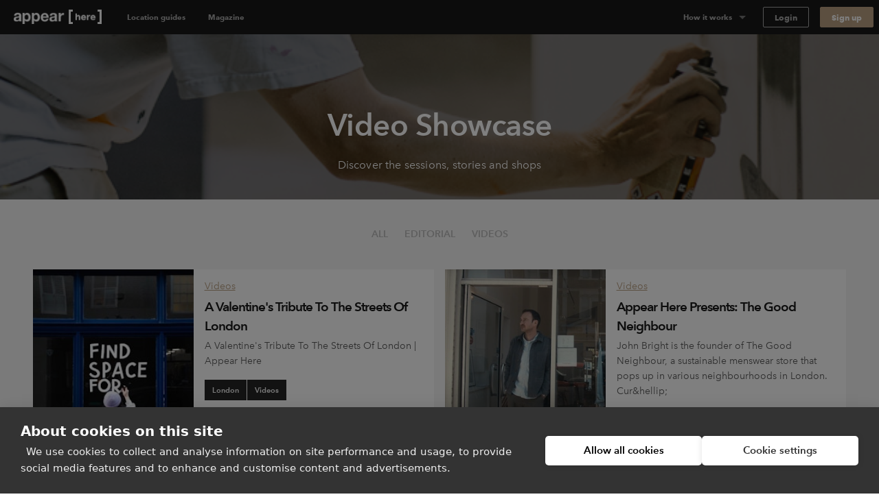

--- FILE ---
content_type: text/html; charset=utf-8
request_url: https://www.appearhere.co.uk/inspire/videos/tags/London?country_switch=1?country_switch=1?country_switch=1
body_size: 107685
content:
<!DOCTYPE html>
<html lang="en">
<head>
  <meta charset="utf-8">
  <meta content="IE=Edge,chrome=1" http-equiv="X-UA-Compatible">
  <meta name="description" content="Experience the stores and the sessions first hand.">
  <meta name="keywords" content="">
  <meta property="twitter:account_id" content="350500031">
  <meta name="p:domain_verify" content="69e8b7f95e0e9fb4a0c1386a9f0f8180"/>
  <meta name="google-site-verification" content="TY4GQCZ1Be3KjJrxdI_6ipfYiszx3Cnt4eDhlaPJuE4" />
  <meta name="facebook-domain-verification" content="rbfqjon0eybmd0vdlinqtky0u5tqth" />

    <meta name="viewport" content="width=device-width, height=device-height, initial-scale=1.0, minimum-scale=1.0">
    <meta name="typeahead-endpoint" content="">
    <meta name="typeahead-enabled" content="">
    <meta name="mapbox-access-token" content="pk.eyJ1IjoiYXBwZWFyaGVyZSIsImEiOiJvUlJ0MWxNIn0.8_mzlmxdekKy99luyV4T7w">

  <!-- Google Tag Manager -->
<script>(function(w,d,s,l,i){w[l]=w[l]||[];w[l].push({'gtm.start':
    new Date().getTime(),event:'gtm.js'});var f=d.getElementsByTagName(s)[0],
  j=d.createElement(s),dl=l!='dataLayer'?'&l='+l:'';j.async=true;j.src=
  'https://www.googletagmanager.com/gtm.js?id='+i+dl;f.parentNode.insertBefore(j,f);
})(window,document,'script','dataLayer','GTM-TFKSRP3');</script>
<!-- End Google Tag Manager -->




  <link rel="shortcut icon" type="image/x-icon" href="https://cdn.appearhere.co.uk/assets/favicon-a6ae96bf51cbe3931878942469db2ecafc9f68d6f9c94c5d2b407584bd518a7f.ico" />

  

  <title>Appear Here Video</title>

  <script type="text/javascript">
  window.AH = window.AH || {};

  window.AH.api_keys = {
    imgix: 'qmhyqfufHWQlczsq',
    mapbox_map_id: 'mapbox://styles/mapbox/streets-v11'
  }

  window.AH.features = {};
  // This will cover the majority of cases based on our analytics.
  window.AH.features.isMobile = /(android|ipad|iphone|ipod)/i.test(navigator.userAgent);
  window.AH.search = {};

  I18n = {};
  I18n.locale = "en";

  ClientTranslations = {"en":{"client":{"components":{"appear_here_plus_banner":{"benefits":{"exceptional_landlords":{"header":"Exceptional Landlords","text":"Appear Here Plus landlords are highly rated and fast to respond."},"exclusive_spaces":{"header":"Exclusive Spaces","text":"Appear Here Plus spaces are exclusive to the platform, so we'll always get you the best deal."},"premium_support":{"header":"Premium Support","text":"When you book with Appear Here Plus, you get the focused attention of our Plus customer support team."}},"button":"Learn more","modal_cta":"Search plus spaces","modal_text":"All Appear Here Plus spaces are verified by our team, ensuring a seamless experience no matter where in the world you're taking your idea.","see_spaces":"See spaces","text":"Exclusive spaces. Exceptional Landlords. Verified for quality."},"appear_here_plus_benefits":{"badge":"plus","benefit_1":"fast response","benefit_2":"trusted landlord","benefit_3":"premium quality"},"booking_date_suggestions":{"other_options":"Here are other available options:","show_more":"Show more options","uh_oh":"Uh oh, looks like the dates you selected are not available.","unavailable_date":"UNAVAILABLE DATE","unavailable_date_mobile":"UNAVAILABLE"},"booking_request_badge":{"booked":"Booked","checked_out":"Past booking","checking_out":"Past booking","created":"Submitted","declined":"Declined","extension":"Extension","in_occupation":"In Occupation","instant_booking":"Instant booking","matched":"In discussion","offer_accepted":"Offer stage","offer_approved":"Offer stage","offer_pending_ll_approval":"In discussion","offer_pending_tenant_approval":"Offer stage","pending_desposit_return":"Past booking","pending_ll_approval":"Needs Approval","pending_ll_signature":"Offer stage","pending_tenant_confirmation":"In discussion","pending_tenant_info":"Needs information","pending_tenant_signature":"Ready to sign","submitted":"Needs Approval","tenant_confirmed":"In discussion","viewing":"In discussion"},"brand_price_breakdown":{"title":"Price breakdown","appearing":"Appearing","deposit":{"heading":"Excluding refundable security deposit","held":"Total held deposit","label":"Refundable security deposit","tooltip":{"body":"The deposit amount may vary based on the space and booking duration.","heading":"Excluding refundable security deposit"}},"disappearing":"Disappearing","discount":{"agreed_discount":"Agreed discount","day":"Daily discount","month":"Monthly discount","quarter":"Quarterly discount","week":"Weekly discount","year":"Yearly discount"},"duration":{"one":"Your stay (%{count} day)","other":"Your stay (%{count} days)"},"headings":{"your_dates":"Your dates","your_stay":"Your stay"},"included_tax":"Including %{amount} VAT","rent":{"exc_vat":"Rent (exc. VAT)","vat":"Rent VAT"},"service_fee":{"exc_vat":"Service fee (exc. VAT)","tooltip":{"heading":"Service fee","body":"This helps us run our platform and offer you dedicated customer service during your booking, as well as covering legals and transaction fees."},"vat":"Service fee VAT"},"total":{"exc_vat":"Total (exc. VAT)","inc_vat":"Total (inc. VAT)"},"total_with_deposit":"Total with deposit","total_payable":"Total payable","total_price":"Total price"},"bread_crumbs":{"chevron":"chevron icon"},"carousel":{"next":"Next slide","prev":"Previous slide"},"chosen_space_list":{"price_excl_vat":"Total excl. vat"},"collection_card":{"type":"Collection"},"company_details_card":{"help":{"contact_details":"Give our team a call on +44 (0)203 096 2180","header":"Any questions?"},"saved":"These company details will be saved as part of your profile for our records.","title":"Your company details"},"concierge_card":{"expertise":"Our expert concierges have launched 1000s of stores.","header":"Our team of expert concierges will help you find the perfect space.","matching":"Every idea submitted gets matched to its own personal Concierge who will have the relevant expertise and experience to make sure it happens."},"concierge_example_image":{"chat_alt":"Example conversation with your Appear Here concierge","portrait_alt":"Appear Here concierge, Louis Duverger"},"confirm_and_pay_form_preview":{"steps":["1. Select payment option","2. Billing address","3. Card payment information"]},"contract":{"unable_to_load_contract":"Unable to fetch contract..."},"coronavirus_popup":{"copy":"Help us understand the impact of Coronavirus.","link":"Take the survey"},"countries_checkbox":{"FR":"France","GB":"United Kingdom","NL":"Netherlands","US":"United States"},"covid_additions_banner":{"blurb":"Make sure your store runs safely and smoothly with anti-viral cleaning services, PPE, a POS \u0026 social distancing signage for your store.","cta":"*Available at checkout","title":"The Safer Stores Package"},"destination_auto_complete":{"placeholder":"Anywhere","section_headers":{"cities":"Cities","districts":"Districts","places":"Places"}},"duration_dropdown_target":{"end_date":"Disappear","start_date":"Appear"},"extensions_tooltip":{"tooltip_body":"This booking is an extension"},"featured_destinations_grid":{"fallback_label":"Explore thousands of other spaces"},"idea_form":{"fields":{"attribution_channel":{"label":"How did you discover Appear Here?","placeholder":"Select an option"},"attribution_channel_unknown":{"placeholder":"Please specify"},"category":{"label":"What will you use this space for?","placeholder":"Choose a category"},"cover_image":{"label":"Cover photo","replace":"Replace cover"},"images":{"error":"Oops, wrong format! We can only accept .png or .jpeg files, max. 5MB each.","hint":"Landlords love to see images so include some good quality product shots, press images or event photos.","label":"Upload your best brand images","placeholder":{"first":"Add Images","others":"Add another"}},"links":{"facebook":"Facebook page","instagram":"Instagram handle","label":"Your brand social handles","placeholder":{"facebook":"facebook.com/yourbrandname","instagram":"@yourbrandname","tiktok":"@yourbrandname","twitter":"@yourbrandname","youtube":"@yourbrandname"},"twitter":"Twitter handle"},"look":{"hint":"How are you going to decorate or modify the space and what style do you want to create? Be as descriptive as possible so the landlord can understand your plans.","label":"Describe how the space will look","placeholder":"Describe how the space will look"},"name":{"label":"Give a name to your idea","placeholder":"Give your idea a name to save it"},"overall":{"category_hint":{"gallery":"Have you held exhibitions or shown your work previously? What type of work will you be displaying? How do you wish to display it?","popup_bar":"Include things like whether you have done this before or is it a new venture? What type of food or drink will you serve and why do you think it is awesome?","popup_shop":"Are you going to sell a product, or have a product launch? What is the product and why do you think it’s worth shouting about?","private_event":"Please provide as much detail as possible including timings, number of attendees, music, catering and plans for entertainment.","sample_sale":"What are you going to sell and why do you think it is worth shouting about? How will you promote the idea?","unique":"For events, please provide as much detail as possible including timings, number of attendees, music, catering and plans for entertainment."},"hint":"Minimum 150 characters","label":"What are you going to do in the space?","onboarded_label":"What’s your brand’s story and what do you want to do in the space?","placeholder":"Describe what your brand is about and what you want to do"},"reporting_category":{"label":"What category best describes your brand?","placeholder":"Choose a category"},"reporting_sub_category":{"placeholder":"Choose one or more options"},"space_look_images":{"hint":"Think of this as a moodboard, inspire the landlord with your vision. Add images of your previous spaces or a selection of your interior shots from your beloved Pinterest board.","label":"Add images of what your space will look like"},"story":{"hint":"Minimum 250 characters","label":"Tell us your story","placeholder":"Tell us about how you came up with your idea. Talk us through the journey."}},"fieldset":{"social_handles":"Your social handles"},"invalid_file_format":"Oops, wrong format! We can only accept .png or .jpeg files, max. 5MB each.","optional":"optional","tips":{"any_category":{"images":{"bullets":{"first":"Use high quality images to give a professional impression","second":"Images cannot be bigger than 5MB","third":"Images should be in JPEG or PNG format"},"example_images":"%{exampleImagesComponent}"},"story":{"bullets":{"first":"Tell us about how you came up with your idea","second":"What were you doing before?","third":"Talk us through your journey"}}},"gallery":{"look":{"example":{"body":"The main focus of the space will be on Zadie’s award-winning prints, so the walls will be kept white with minimal fittings. We will have high-end lighting designers to make the prints look amazing. For the opening evening, we will have 80+ VIPs and potential buyers attending. We will be serving champagne and canapes.","heading":"A good example to inspire you"}},"overall":{"bullets":{"first":"Think of this section like the ‘about’ section of your website.","second":"Give a brief introduction to your brand.","third":"Have you held exhibitions or shown your work in galleries previously?"},"example":{"body":"Zadie Gold's solo gallery exhibition is a culmination of years of artistic exploration and creative expression. \n\nHaving previously showcased her work as part of the Young Illustrators Club, Zadie's latest collection offers a captivating glimpse into her whimsical world of color and imagination. From vibrant cityscapes to intimate portraits, each piece reflects her unique perspective and storytelling prowess. The exhibition aims to transport viewers on a visual journey, inviting them to immerse themselves in a tapestry of emotions and narratives. Through innovative display techniques and interactive elements, Zadie seeks to engage audiences and spark conversations about art, life, and the human experience.","heading":"A good example to inspire you"}}},"heading_example":"Show example","heading_tips":"Show tips","popup_bar":{"look":{"example":{"body":"The space will set up as a kitsch 50s-style cafe with large brightly coloured photographs of iconic sandwiches framed on the walls. We will have our logo made into a neon sign, which hang in the window. We will prepare the sandwiches on-site and we have all the equipment. There will be no cooking and we will not require extraction. We expect to do 100 covers a day.","heading":"A good example to inspire you"}},"overall":{"bullets":{"first":"Think of this section like the ‘about’ section of your website.","second":"Give a brief introduction to your brand. What is your story?","third":"Have you done this before? Or is it a new venture?"},"example":{"body":"At The Club Sandwich Bar, it's not just about serving food; it's about perfecting an iconic culinary classic while creating an unforgettable dining experience. \n\nGuests can expect an exquisite selection of meticulously crafted club sandwiches, each showcasing the chefs' expertise honed at renowned establishments like The Dorchester and The Ritz. From traditional favorites to innovative twists, every bite promises to tantalize the taste buds and evoke a sense of culinary nostalgia. The bar's launch heralds a new chapter for Dave and Alex, representing their debut solo venture and a testament to their passion for gastronomy and creativity.","heading":"A good example to inspire you"}}},"popup_shop":{"look":{"example":{"body":"We want the store to feel like a curated high-end boutique. The fit-out will include vintage furniture and we will be displaying key pieces from the new collection on mannequins in the window. We expect to have around 1000+ people visit in total and there will be a launch night with press attending.","heading":"A good example to inspire you"}},"overall":{"bullets":{"first":"Think of this section like the ‘about’ section of your website.","second":"Describe what your brand is about: when did you launch, what is your mission and who is your audience?"},"example":{"body":"The British label's store launch isn't just about selling products; it's a grand unveiling of an entire ethos, blending the timeless elegance of royalty with the contemporary vibrancy of pop culture. \n\nWith a captivating array of t-shirts and Jubilee merchandise on display, each piece embodies the brand's unique fusion of tradition and rebellion. This venture marks a significant milestone, representing the culmination of meticulous design and curation. It's worth shouting about because it offers customers an opportunity to engage with a brand that not only celebrates heritage but also embraces the spirit of individuality and self-expression. While this marks the brand's first foray into the London retail scene, its innovative approach and distinctive aesthetic are sure to make a lasting impression.","heading":"A good example to inspire you"}}},"private_event":{"look":{"example":{"body":"We'll dress the walls with drapes and artworks to give it that extra touch. As for furniture, we'll need comfy sofas and armchairs for the chill-out spot, and sleek tables and chairs for folks to mingle around. We're aiming for sophistication and elegance, with music playing in the background to set the mood.","heading":"A good example to inspire you"}},"overall":{"bullets":{"first":"Describe what the event is about and who it is for.","second":"Give as much detail as possible including timings, number of attendees, music, catering and plans for entertainment."},"example":{"body":"Step into a world of mystery and enchantment on Saturday, May 25th, from 9:00 PM until 2:00 AM at our exclusive Midnight Masquerade event. \n\nLocated in a hidden venue in the heart of the city, this soirée promises an unforgettable night filled with opulence and secrecy. Limited to 150 guests, the evening features live jazz bands, sultry vocalists, and immersive theatre performances, ensuring excitement and wonder at every turn. Indulge in gourmet cuisine and artisanal cocktails as you dance the night away behind your elegant mask. Dress to impress and join us for a magical experience unlike any other. Secure your invitation now for an enchanting evening of mystery and intrigue.","heading":"A good example to inspire you"}}},"sample_sale":{"look":{"example":{"body":"We want to keep the space clean and minimal with white clothing racks. Custom signage will be added to walls and counter. The space will feel open and airy, as we will limit the large crowds with a ticketed entry system.","heading":"A good example to inspire you"}},"overall":{"bullets":{"first":"Think of this section like the ‘about’ section of your website.","second":"Give a brief introduction to your brand. What is your story?","third":"Who is your audience?"},"example":{"body":"MRT, a renowned high-fashion streetwear brand with established stores in Paris and New York, is poised to make its mark in London with its first-ever sample sale event. \n\nExpected to attract over 800 attendees across a two-day pop-up, this event promises an unparalleled opportunity for fashion enthusiasts to access signature pieces at irresistible prices. Showcasing a curated selection of cutting-edge apparel and statement accessories, the sample sale embodies MRT's commitment to edgy sophistication and luxury.","heading":"A good example to inspire you"}}},"unique":{"look":{"example":{"body":"Envision an atmospheric bar reminiscent of 1900's New York with mahogany bar counters, vintage bar stools, and exposed brick walls. We plan to use dim, warm lighting, antique mirrors, and have intricate woodwork to create an intimate and classic looking space. On the walls we're going to add framed black-and-white photographs of old New York.","heading":"A good example to inspire you"}},"overall":{"example":{"body":"As the curtains rise on the launch of Old Tommy's Gin, guests are transported back in time to the glamorous era of 1900s New York. Against the backdrop of a meticulously recreated speakeasy, complete with period decor and vintage furnishings, attendees are treated to an evening of elegance and sophistication. From 19:00 to 23:00, the event unfolds with a curated playlist of nostalgic gramophone music, setting the mood for an unforgettable soirée. \n\nImpeccably attired bartenders in bow-ties serve up a selection of classic Gin cocktails, infused with a modern twist, while guests mingle and indulge in culinary delights from carefully curated catering partners. Entertainment comes in the form of live jazz performances and immersive experiences, ensuring that every moment is filled with excitement and delight. With influencers and A-list celebrities in attendance, the launch of Old Tommy's Gin promises to be a night to remember, marking the beginning of a new era of refinement and indulgence.","heading":"A good example to inspire you"}}}}},"idea_no":"Idea no.","idea_select":{"booking":{"one":"%{count} booking","other":"%{count} bookings"},"choose_idea":"Choose your idea","request":{"one":"%{count} request","other":"%{count} requests"},"title":"Pick your idea"},"idea_select_or_create":{"cta":"Create new idea"},"image_grids":{"community":{"image_1_alt":"Appear Here Summer Party 2016","image_2_alt":"Marina London Pop up Launch","image_3_alt":"Appear Here Summer Party 2016","image_4_alt":"Appear Here Summer Party 2016","image_5_alt":"Edjer x 24 hour club","image_6_alt":"Appear Here Summer Party 2016"},"space":{"image_1_alt":"Espace Quartier de la Monnaie, Monnaie, Paris","image_2_alt":"Boxpark, Shoreditch, London","image_3_alt":"Westfield Up Market, Stratford, London","image_4_alt":"Smithfield, London","image_5_alt":"58 Rue la Condamine, 75017 Paris","image_6_alt":"Topshop Flagship Store, London"},"team":{"image_1_alt":"New York City","image_2_alt":"Appear Here photographer, Adam Kang","image_3_alt":"Appear Here concierge, Emma Shearer","image_4_alt":"Appear Here Concierge Team","image_5_alt":"Appear Here Service Team","image_6_alt":"Paris"}},"instant_booking_tooltip":{"tooltip_body":"For bookings under %{threshold}, you can book and pay without sending an enquiry.","tooltip_body_no_threshold":"You can book and pay without sending an enquiry.","tooltip_header":"This is an Instant Book space"},"interactive_calendar":{"days":{"friday":"Fr","monday":"Mo","saturday":"Sa","sunday":"Su","thursday":"Th","tuesday":"Tu","wednesday":"We"}},"landlord_availability_calendar_modal":{"body":{"booked":"Booked","current_request":"Current request","dashboard_cta":"View in dashboard","offer":"Offer","offer_count":{"one":"With %{count} under offer","other":"With %{count} under offer"},"request_count":{"one":"%{count} request","other":"%{count} requests"},"unavailable":"Date marked as unavailable"},"header":{"available":"Your space is available for these dates","unavailable":"You don't have availability for the requested dates"},"key":{"conflict":"Conflicting dates","current_request":"Current request","unavailable":"Unavailable/Booked/Under Offer"}},"landlord_brand_choice":{"brand_choice_button":"Sign up to browse spaces","brand_text":"I'm a brand","landlord_choice_button":"Enquire about listing your space","landlord_text":"I'm a landlord"},"landlord_pricing_plan_select":{"basic_plan":{"benefits":{"chat":"Direct chat with brands","curated_listing":"Curated listing","instant_book":"Instant Book requests","reporting":"Basic reporting","sign_and_pay":"Online sign \u0026 Pay "},"caveat":"* Prices may vary outside our key locations","helper":"For general vacancies","one_off":"+ 20% commission per booking","price":"£250","price_sub_copy_1":"one off fee","price_sub_copy_2":"per space","title":"Basic"},"cta":"Select plan","includes":"Includes","plan":{"bespoke":"Bespoke","contact_us":"Contact us","cta":"Select plan","per_booking":"per booking"},"pro_plan":{"benefits":{"access_smart_store":"Access to our smart store fit out","account_manager":"Personal account manager","boosted_marketing":"Boosted marketing","check_in_out":"Check-ins / Check-outs","curated_listing":"Curated listing","viewings":"Viewings"},"helper":"For a flexible retail approach","one_off":"+ 20% commission per booking","price":"£500","price_sub_copy_1":"per space","price_sub_copy_2":"per month","title":"Pro"}},"login_form":{"cta":"Log in","email":"Email","forgot_password":"Forgot your password?","incorrect_email_or_password":"Incorrect email or password","oauth_error":"This email is already in use. Please login below.","password":"Password"},"offer_modal":{"calendar":{"key":{"available":"Available","booked":"Booked","unavailable":"Unavailable"}},"offer_summary":{"add":"Add","continue":"Continue","contract_notification":"Every contract contains our Standard Agreement. [Read it here](%{contract_url})","description":"Review before sending to the tenant to pay \u0026 sign the contract.","edit":"Edit","idea":"Idea","licence":"Space Licence","no_licences":"No licenses selected (required)","no_rules":"No additional rules","no_signatory":"No signatory selected (required)","price":"Price","rules":"Space Rules","send_to_tenant":"Send to tenant","signatory":"Legal Signatory","space":"Space","title":"Your offer details"},"step_footer":{"save_and_continue":"Save and continue","summary":"Summary"},"steps":{"dates":{"description":"If you’ve agreed on different dates with the tenant, please make sure to update them here. Set the pricing on the next step.","landlord_makes":"You'll make (%{days} days)","title":"Confirm the dates","total_rent":"Total Rent (%{days} days)"},"how_it_works":{"cta":"Ok, got it!","list_items":{"countersign":"Within 48 hours you will receive a copy to countersign.","deal_confirmed":"The deal is only confirmed once you’ve countersigned.","generate_contract":"This will generate a legally-binding contract for the tenant to review, pay and sign.","review_details":"Make sure to review the details such as the dates and price of the booking"},"title":"Reviewing and sending an offer to a tenant"},"legal_signatory":{"description":"This is the signature that will appear on the final contract.","placeholder":"Select signatory","title":"Legal Signatory"},"permitted_use":{"description":"For more information on the licences please visit our [FAQs](https://appearhere.zendesk.com/hc/en-gb/articles/360004229018)","form":{"fields":{"international":{"label":"Enter your licence info below","placeholder":"Enter licence info here","required":"A space licence is required to send the offer"},"uk":{"added_licences":"Added licences","label":"Select from list","placeholder":"Open list","remove":"Remove","required":"Please select at least one space licence"}}},"title":"Provide your space licences"},"price":{"description":"Remember to amend if you have agreed different prices with the tenant.","form":{"deposit_validation":{"max":"Deposit amount must be less than or equal to £%{max_deposit}","min":"Deposit must be greater than or equal to £0"},"fields":{"daily_price":{"label":"Daily Price"},"gross_deposit":{"label":"Deposit"},"landlord_net_rent_total":{"label":{"one":"Total Rent - Excl. VAT (1 day)","other":"Total Rent - Excl. VAT (%{count} days)"}}}},"title":"Pricing the booking"},"space_rules":{"description":"These details will go in your contract and will have to be agreed up on by the tenant.","label":"Additional rules","rules":"Space rules on listing page","title":"Provide your space rules"}}},"one_time_hint_tooltip":{"button":"Got it","skip_all":"Skip all"},"overdue_payments_warning":{"cta":"Pay now","heading":{"one":"You have %{count} overdue payment","other":"You have %{count} overdue payments"},"subheading":"Your tenancy is at risk if you do not make rent payments on time"},"pagination":{"accessibility_label":"go to page","next_page":"Next page","page_of":"%{current} of %{total}","previous_page":"Previous page"},"payment_details_card":{"billing":"Appear Here operates using self-billing, where we prepare your invoices and forward them to you with payment.","customise":"If you need to customise payment details for your spaces individually, please get in touch with our landlord parternships team.","help":{"contact_details":"Give our team a call on +44 (0)203 096 2180","header":"Any questions?"},"payments":"Payments will be made into your account within 3 days of receiving a signed tenancy agreement.","title":"Receive payments","vat":"If a valid VAT number is not entered, Appear Here will not charge VAT on the rent."},"payment_info":{"payment_info_1":"By selecting \"Confirm \u0026 Pay\" you agree for us to take the amount agreed with the landlord immediately from the card entered above.","payment_info_2":"The deposit will be taken as a separate transaction and can can only be refunded to this card.","payment_info_3":"Once we have taken payment you’ll be asked to sign your contract.","payment_info_4":"This card will be used for recurring monthly payments.","payment_info_5":"Once we have taken payment you’ll be asked to sign your contract."},"personalised_space_suggestion":{"cta":"Help me find space","footer_text":"Get personalised space suggestions from our expert concierge team."},"pick_viewing_modal":{"choose_time":"Send chosen time","close":"Cancel","description":"%{landlord} has sent you three viewing times to choose from.","no_choice_description":"You can send a chat message to your concierge to find a better time that suits","no_choice_title":"Can't see a time that works?","title":"Schedule your viewing"},"place_card":{"spaces_in_label":"Spaces in","spaces_in_label_new":"Read our guide to"},"press_quote":{"meta":{"read_more":"Read more"}},"price_breakdown_tooltip":{"booking_request_header":"Booking request price","deposit":"Refundable Deposit","offer_header":"Current offer price","request_duration":{"one":"%{count} day","other":"%{count} days"},"service_fee":"Service Fee","total":"Total","vat":"VAT"},"pro_subscription_card":{"header":"Per Pro space","help":{"contact_details":"Give our team a call on +44 (0)203 096 2180","header":"Any questions?"},"price":"£%{price} /month","tax_excl":"VAT excl.","your_subscription":{"exclusive":"Appear Here will be your exclusive agent for your Appear Here Pro spaces.","header":"Your Pro subscription","included":"Pro services will include targeted marketing, concierge services and access to Appear Here Pro fit-out solutions."}},"pro_subscription_invoice_table":{"hide_details":"Hide details","line_item":{"paid_in_full":"Full subscription cost","remaining_billing_cycles":"%{installment} of %{months} months"},"see_details":"See Details","status":{"not_paid":"Not paid","paid":"Paid","payment_due":"Payment due","pending":"Pending","posted":"Upcoming","voided":"Voided"},"subscription":{"annually":"Pro Subscription (annually)","monthly":"Pro Subscription (monthly)"},"table_header":{"amount":"Amount","description":"Description","due_on":"Due on","spaces":"Spaces","status":"Status"},"title":"Pro Subscriptions"},"progress_bar":{"good":"Just about right","great":"You’re there","too_short":"Too short"},"propose_viewings_modal":{"appointment_times":["09:00","09:30","10:00","10:30","11:00","11:30","12:00","12:30","13:00","13:30","14:00","14:30","15:00","15:30","16:00","16:30","17:00","17:30","18:00","18:30","19:00","19:30","20:00","20:30"],"cancel":"Cancel","description":"Give the brand, three time options to book viewing. You can also use the chat feature to find out when would work for them first.","form":{"errors":{"choose_different":"Please choose different times","choose_future":"Choose a time in the future"},"fields":{"option_1":{"label":"Option 1"},"option_2":{"label":"Option 2"},"option_3":{"label":"Option 3"}}},"message_brand":"Message brand","send_options":"Send options","title":"Schedule the viewing"},"request_summary":{"cancel":{"cta":"Cancel request","modal":{"body":"Let us know why this request didn't work out.","booked_another_space":"Booked another space","cta":"Cancel request","date_conflict":"Date conflict","space_not_needed":"Space not needed","space_unsuitable":"Space unsuitable","title":"Are you sure?"},"title":"Want to cancel your request?"},"dates":"Dates","landlord":{"price":{"appear_here_commission":"Appear Here commission (%{commission}%)","appear_here_commission_tax":{"sales_tax":"Appear Here commission Tax","vat":"Appear Here commission VAT"},"deposit":"Refundable deposit","include_tax":"incl. VAT","pricing_details":"Price breakdown","rent":{"one":"Rent (1 day)","other":"Rent (%{count} days)"},"rent_tax":{"sales_tax":{"one":"Rent (1 day) Tax","other":"Rent (%{count} days) Tax"},"vat":{"one":"Rent (1 day) VAT","other":"Rent (%{count} days) VAT"}},"service_fee":"Service fee","tax":{"sales_tax":"Tax","vat":"VAT"},"the_brand_pays":"The brand pays","total_brand_pays":"Total brand pays","you_make":"You make"}}},"sign_up":{"form":{"inputs":{"company_name":{"label":"Company name"},"company_website":{"label":"Company website"},"email":{"label":"Email"},"first_name":{"label":"First name"},"last_name":{"label":"Last name"},"password":{"description":"Minimum 8 characters","label":"Password"},"phone":{"label":"Phone number"}}}},"sign_up_with_shopify_form":{"shop":"Shop name"},"signup_with_email_form":{"cta":"Sign up","email":"Email","email_opt_in":"I’d like to receive updates on the latest spaces available, useful advice, and retail trends in my market","first_name":"First name","last_name":"Last name","minimum_characters":{"one":"Minimum %{count} character","other":"Minimum %{count} characters"},"password":"Password"},"signup_with_shopify_form":{"login":{"cta":"Log in with Shopify"},"shop":"Shopify shop name","signup":{"cta":"Sign up with Shopify"}},"social_links":{"twitter":{"via":"appearhere"}},"space_card":{"unavailable":"UNAVAILABLE"},"space_features_checkbox":{"basement":{"label":"Basement"},"counters":{"label":"Counters"},"extraction":{"label":"Kitchen extraction"},"fitting_rooms":{"label":"Fitting rooms"},"heating":{"label":"Heating"},"lighting":{"label":"Lighting"},"parking":{"label":"Parking"},"security_shutters":{"label":"Security shutters"},"security_system":{"label":"Security system"},"shelves":{"label":"Shelves"},"stock_room":{"label":"Stock room"},"toilets":{"label":"Toilets"},"wheelchair_access":{"label":"Wheelchair accessible"},"wifi":{"label":"Wifi"}},"space_filter":{"clear":"Clear all","placeholder":"All Spaces","search_spaces":"Search spaces","submit":"Apply filter"},"space_map":{"redo_search_label":"Search this area"},"space_price_input_range":{"max_value":"£%{value}","min_value":"£%{value}"},"space_types_checkbox":{"bar-restaurant":{"label":"Bar \u0026 Restaurant"},"event":{"label":"Event"},"market":{"label":"Market"},"retail":{"label":"Retail"},"shop-share":{"label":"Shop Share"},"shopping-centre":{"label":"Shopping Centre"},"shopping_centre":{"label":null},"unique":{"label":"Unique"}},"steps_counter":{"step":"Step %{current} of %{max}"},"suggest_dates_modal":{"description":"If you’ve agreed on different dates with the tenant, please make sure to update them here.","title":"Suggest new dates"},"talk_to_landlord_button":{"cta":"Message the Landlord","text":"Any Questions?"},"talk_to_landlord_modal":{"check_email":"Check your email for a reply","cta":"Send Message","error":"Message is required","message_sent":"Your message has been sent!","placeholder":"Questions about viewings? Write your message here","title":"Message the Landlord"},"toggle":{"active":"Yes","inactive":"No"},"tooltip":{"dismissible_tooltip":{"dismiss_button_title":"Close"}},"update_calendar_notification":{"cta":"Update now","heading":"Time to update your calendar","subheading":"Keeping your calendar up to date ensures we can provide you with the most relevant requests","subheading_declined":"You declined a booking request because there is a date conflict, please update the space availability in the calendar"}},"apps":{"login":{"divider":"or","heading":"## Welcome back\u003cbr\u003eLog in to your account","signup_link":"Sign up","subheading":"Need an account?"},"signup":{"availability_heading":"## Create a free account to check availability","divider":"or","heading":"## Create your account\u003cbr\u003eFind space for your idea","login_link":"Login here","recommended":"Recommended","spaceless_heading":"## Create your account\u003cbr\u003eReceive suggestions","spam_copy":"We’ll send you a confirmation email. \u003cbr /\u003e\n**Haven’t received an email?** Please check your spam folder to make sure it's not in there.","subheading":"Already have an account?","terms":"By signing up you confirm that you accept the [Terms of service](/terms_of_use) and [Privacy policy](/privacy_policy)"},"space":{"contact":{"concierge_expertise":"%{location} Concierge","concierge_name":"Emma","help_btn":"Help me find space","london":"London","new_york":"New York","paris":"Paris","title":"Can’t find the perfect space?"}},"editorial":{"videos":{"heading":"Video Showcase","related":"Related videos","strap":"Discover the sessions, stories and shops"},"subnav":{"all":"All","blog":"Editorial","events":"Events","guides":"Guides","success_stories":"Success Stories","videos":"Videos"}}},"identity_providers":{"email":{"signup":{"cta":"Sign up with Email"}},"google":{"login":{"cta":"Log in with Google"},"signup":{"cta":"Sign up with Google"}},"shopify":{"login":{"cta":"Log in with Shopify"},"signup":{"cta":"Sign up with Shopify"}}},"yup":{"array":{"max":"${path} field must have less than or equal to ${max} items","min":"${path} field must have at least ${min} items"},"date":{"max":"${path} field must be at earlier than ${max}","min":"${path} field must be later than ${min}"},"mixed":{"default":"${path} is invalid","oneOf":"${path} must be one of the following values: ${values}","required":"${path} is a required field"},"number":{"integer":"${path} must be an integer","lessThan":"${path} must be less than ${less}","max":"${path} must be less than or equal to ${max}","min":"${path} must be greater than or equal to ${min}","moreThan":"${path} must be greater than ${more}","negative":"${path} must be a negative number","notEqual":"${path} must be not equal to ${notEqual}","positive":"${path} must be a positive number"},"object":{"noUnknown":"${path} field cannot have keys not specified in the object shape"},"string":{"email":"${path} must be a valid email","length":"${path} must be exactly ${length} characters","lowercase":"${path} must be a lowercase string","matches":"${path} must match the following: \"${regex}\"","max":"${path} must be at most ${max} characters","min":"${path} must be at least ${min} characters","trim":"${path} must be a trimmed string","uppercase":"${path} must be a upper case string","url":"${path} must be a valid URL"}},"constants":{"cities":{"LAX":"Los Angeles","LON":"London","NYC":"New York","PAR":"Paris"},"formats":{"dates":{"day_short_month":"DD MMM","day_short_month_year":"DD MMM `YY","short":"DD/MM/YY"}}},"pages":{"search":{"filters":{"cancel":"Cancel","cancellation_policy":{"checkbox_label":"Cancellation policy","checkbox_sublabel":"Spaces with moderate or flexible cancellation policies"},"clear_all":"Clear all","features":{"label":"Amenities","selected_label":{"one":"%{selected}","other":"%{count} selected","zero":"Any"}},"more_filters":{"label":"More filters"},"plus":{"checkbox_label":"Plus spaces","checkbox_sublabel":"Trusted landlord, fast response, premium quality","label":"Verified spaces"},"price_range":{"average_price":"Average daily price of %{value}","label":"Price range","value":"£%{min} - £%{max}"},"size_range":{"bucket_step":50,"label":"Space size","max_size":3500},"sort":{"label":"Sort by","newest":"Newest","price-asc":"Lowest price","price-desc":"Highest price","relevance":"Recommended"},"space_tags":{"label":"Space Tags"},"space_types":{"label":"Space type","selected_label":{"one":"%{selected}","other":"%{count} selected","zero":"Any"}},"submit":"Apply","title":"Filters (%{filter_count})"},"results":{"availability":"Availability confidence","badge_labels":{"concierge_pick":"Concierge pick","new":"New","plus":"Plus"},"badge_text":"This space is **verified for quality** in every aspect by our team of experts and has an exceptional Landlord to offer you the best experience.","cancellation_covid":{"full":"Covid-secure cancellation","short":"Covid-secure"},"cancellation_flexible":{"full":"Flexible cancellation","short":"Flexible"},"cancellation_moderate":{"full":"Moderate cancellation","short":"Moderate"},"discount_rate":"%{discount}% lower","place":"Place","place_label":"Part of","place_space_count":{"one":"%{count} space","other":"%{count} spaces"},"price_from":"from","price_unit":"/day","range_too_short":"%{minDuration} day minimum booking","responsive_landlord_tooltip_text":"**Responsive landlord**\u003cbr /\u003eThis landlord usually responds to all enquiries in less than 48 hours","score":"Score","two_week_promotion":"2 weeks free","unavailable":"Choose Alternative Dates"}}},"countries":{"AD":"Andorra","AE":"United Arab Emirates","AF":"Afghanistan","AG":"Antigua \u0026 Barbuda","AI":"Anguilla","AL":"Albania","AM":"Armenia","AO":"Angola","AQ":"Antarctica","AR":"Argentina","AS":"American Samoa","AT":"Austria","AU":"Australia","AW":"Aruba","AX":"Åland Islands","AZ":"Azerbaijan","BA":"Bosnia \u0026 Herzegovina","BB":"Barbados","BD":"Bangladesh","BE":"Belgium","BF":"Burkina Faso","BG":"Bulgaria","BH":"Bahrain","BI":"Burundi","BJ":"Benin","BL":"St. Barthélemy","BM":"Bermuda","BN":"Brunei","BO":"Bolivia","BQ":"Caribbean Netherlands","BR":"Brazil","BS":"Bahamas","BT":"Bhutan","BV":"Bouvet Island","BW":"Botswana","BY":"Belarus","BZ":"Belize","CA":"Canada","CC":"Cocos (Keeling) Islands","CD":"Congo - Kinshasa","CF":"Central African Republic","CG":"Congo - Brazzaville","CH":"Switzerland","CI":"Côte d’Ivoire","CK":"Cook Islands","CL":"Chile","CM":"Cameroon","CN":"China","CO":"Colombia","CR":"Costa Rica","CU":"Cuba","CV":"Cape Verde","CW":"Curaçao","CX":"Christmas Island","CY":"Cyprus","CZ":"Czech Republic","DE":"Germany","DJ":"Djibouti","DK":"Denmark","DM":"Dominica","DO":"Dominican Republic","DZ":"Algeria","EC":"Ecuador","EE":"Estonia","EG":"Egypt","EH":"Western Sahara","ER":"Eritrea","ES":"Spain","ET":"Ethiopia","FI":"Finland","FJ":"Fiji","FK":"Falkland Islands","FM":"Micronesia","FO":"Faroe Islands","FR":"France","GA":"Gabon","GB":"United Kingdom","GD":"Grenada","GE":"Georgia","GF":"French Guiana","GG":"Guernsey","GH":"Ghana","GI":"Gibraltar","GL":"Greenland","GM":"Gambia","GN":"Guinea","GP":"Guadeloupe","GQ":"Equatorial Guinea","GR":"Greece","GS":"South Georgia \u0026 South Sandwich Islands","GT":"Guatemala","GU":"Guam","GW":"Guinea-Bissau","GY":"Guyana","HK":"Hong Kong SAR China","HM":"Heard \u0026 McDonald Islands","HN":"Honduras","HR":"Croatia","HT":"Haiti","HU":"Hungary","ID":"Indonesia","IE":"Ireland","IL":"Israel","IM":"Isle of Man","IN":"India","IO":"British Indian Ocean Territory","IQ":"Iraq","IR":"Iran","IS":"Iceland","IT":"Italy","JE":"Jersey","JM":"Jamaica","JO":"Jordan","JP":"Japan","KE":"Kenya","KG":"Kyrgyzstan","KH":"Cambodia","KI":"Kiribati","KM":"Comoros","KN":"St. Kitts \u0026 Nevis","KP":"North Korea","KR":"South Korea","KW":"Kuwait","KY":"Cayman Islands","KZ":"Kazakhstan","LA":"Laos","LB":"Lebanon","LC":"St. Lucia","LI":"Liechtenstein","LK":"Sri Lanka","LR":"Liberia","LS":"Lesotho","LT":"Lithuania","LU":"Luxembourg","LV":"Latvia","LY":"Libya","MA":"Morocco","MC":"Monaco","MD":"Moldova","ME":"Montenegro","MF":"St. Martin","MG":"Madagascar","MH":"Marshall Islands","MK":"Macedonia","ML":"Mali","MM":"Myanmar (Burma)","MN":"Mongolia","MO":"Macau SAR China","MP":"Northern Mariana Islands","MQ":"Martinique","MR":"Mauritania","MS":"Montserrat","MT":"Malta","MU":"Mauritius","MV":"Maldives","MW":"Malawi","MX":"Mexico","MY":"Malaysia","MZ":"Mozambique","NA":"Namibia","NC":"New Caledonia","NE":"Niger","NF":"Norfolk Island","NG":"Nigeria","NI":"Nicaragua","NL":"Netherlands","NO":"Norway","NP":"Nepal","NR":"Nauru","NU":"Niue","NZ":"New Zealand","OM":"Oman","PA":"Panama","PE":"Peru","PF":"French Polynesia","PG":"Papua New Guinea","PH":"Philippines","PK":"Pakistan","PL":"Poland","PM":"St. Pierre \u0026 Miquelon","PN":"Pitcairn Islands","PR":"Puerto Rico","PS":"Palestinian Territories","PT":"Portugal","PW":"Palau","PY":"Paraguay","QA":"Qatar","RE":"Réunion","RO":"Romania","RS":"Serbia","RU":"Russia","RW":"Rwanda","SA":"Saudi Arabia","SB":"Solomon Islands","SC":"Seychelles","SD":"Sudan","SE":"Sweden","SG":"Singapore","SH":"St. Helena","SI":"Slovenia","SJ":"Svalbard \u0026 Jan Mayen","SK":"Slovakia","SL":"Sierra Leone","SM":"San Marino","SN":"Senegal","SO":"Somalia","SR":"Suriname","SS":"South Sudan","ST":"São Tomé \u0026 Príncipe","SV":"El Salvador","SX":"Saint Martin","SY":"Syria","SZ":"Swaziland","TC":"Turks \u0026 Caicos Islands","TD":"Chad","TF":"French Southern Territories","TG":"Togo","TH":"Thailand","TJ":"Tajikistan","TK":"Tokelau","TL":"Timor-Leste","TM":"Turkmenistan","TN":"Tunisia","TO":"Tonga","TR":"Turkey","TT":"Trinidad \u0026 Tobago","TV":"Tuvalu","TW":"Taiwan","TZ":"Tanzania","UA":"Ukraine","UG":"Uganda","UM":"U.S. Outlying Islands","US":"United States","UY":"Uruguay","UZ":"Uzbekistan","VA":"Vatican City","VC":"St. Vincent \u0026 Grenadines","VE":"Venezuela","VG":"British Virgin Islands","VI":"U.S. Virgin Islands","VN":"Vietnam","VU":"Vanuatu","WF":"Wallis \u0026 Futuna","WS":"Samoa","YE":"Yemen","YT":"Mayotte","ZA":"South Africa","ZM":"Zambia","ZW":"Zimbabwe"},"api":{"error_messages":{"not_found":"Sorry, looks like something went wrong. We've been notified of the issue and we're looking into it","server_error":"Sorry, looks like something went wrong. We've been notified of the issue and we're looking into it","unauthorized":"Looks like you don't have permission to do that"}}},"number":{"format":{"separator":".","delimiter":",","precision":3,"significant":false,"strip_insignificant_zeros":false},"currency":{"format":{"format":"%u%n","unit":"£","separator":".","delimiter":",","precision":0,"significant":false,"strip_insignificant_zeros":false,"code":"GBP","thousands_separator":","}},"percentage":{"format":{"delimiter":"","format":"%n%"}},"precision":{"format":{"delimiter":""}},"human":{"format":{"delimiter":"","precision":3,"significant":true,"strip_insignificant_zeros":true},"storage_units":{"format":"%n %u","units":{"byte":{"one":"Byte","other":"Bytes"},"kb":"KB","mb":"MB","gb":"GB","tb":"TB","pb":"PB","eb":"EB"}},"decimal_units":{"format":"%n %u","units":{"unit":"","thousand":"Thousand","million":"Million","billion":"Billion","trillion":"Trillion","quadrillion":"Quadrillion"}}},"nth":{"ordinals":{},"ordinalized":{}},"currency_in_words":{"currencies":{"default":{"decimal":{"many":"pence","one":"penny","other":"pence"},"unit":{"many":"pounds","one":"pound","other":"pounds"}},"dollar":{"decimal":{"one":"cent","other":"cents"},"unit":{"one":"dollar","other":"dollars"}},"euro":{"decimal":{"many":"cents","one":"cent","other":"cents"},"unit":{"many":"euros","one":"euro","other":"euros"}},"pound":{"decimal":{"many":"pence","one":"penny","other":"pence"},"unit":{"many":"pounds","one":"pound","other":"pounds"}}}}},"durations":{"day":{"one":"1 day","other":"%{count} days"},"month":{"one":"1 month","other":"%{count} months"},"quarter":{"one":"1 quarter","other":"%{count} quarters"},"week":{"one":"1 week","other":"%{count} weeks"},"year":{"one":"1 year","other":"%{count} years"}},"moments":{"booking_request_confirmed_tenant":{"glad_you_like_it":"We're glad you like it","landlord_will_be_in_touch":"The landlord will be in touch with an offer for you"},"signature_request_tenant_signed":{"body":"Your booking will be finalised when the landlord signs. Usually this is within 24 hours.","heading":"Your contract is signed, sealed and delivered."},"viewing_accepted_tenant":{"body":"Thank you for confirming the viewing.","heading":"Viewing Booked","ok":"OK"}}}}
;

        request = {
        locale: 'en',
        csrfToken: 'xvmiVddeAO1k7090ywE0eqE2lo/v8P5KcM43CErm7Mt5pcZZ94XN9eET2s1m4vbGmpeDnUoi86jeFnaWI21bBQ==',
        location: {
          hostname: 'www.appearhere.co.uk',
          pathname: '/inspire/videos/tags/London',
          search: '?country_switch=1?country_switch=1?country_switch=1',
          origin: 'https://www.appearhere.co.uk',
          href: 'https://www.appearhere.co.uk/inspire/videos/tags/London?country_switch=1?country_switch=1?country_switch=1',
        },
        featuresByEnabled: JSON.parse('{"cancellation_policy":false,"homepage_suggestions":false,"hellosign_down":false,"landlord_pricing_plan":false,"update_production_state":false,"blacklist_user":false,"price_tags":true,"forced_availability_search":false,"space_hunter_blacklist":false,"approve_cancellations":false,"hide_phone_number":false,"expanded_brand_onboarding":false,"new_partner_agreement_rollout":true,"two_week_promotion":false,"ib_sms_alerts":true,"all_additions":false,"block_foundxappearhere":true,"concierge_blacklist":false,"admin_notification_bar":false,"new_mailing_subdomain":false,"similar_spaces_suggestions":true,"landlord_brand_choice":true,"brand_price_breakdown":true,"lock_chat":true,"space_look_images":true,"new_edit_profile":true,"show_unavailable_spaces":true,"space_price_updatings":false,"duplicate_invoices":false,"homepage_featured_spaces":true,"new_tax":false,"deposit_automation":true,"new_idea_profile":true,"new_brand_onboarding":true,"edit_invoices":false,"phone_lines_not_available":false,"edit_opening_days":false,"hide_phone_number_en":true,"long_term_form":false,"live_availability":true,"ideas_fund":true,"landlord_lock_commission":false,"hide_phone_number_fr":true,"chat_space_filter":true,"blacklist_users_from_fullstory":false,"space_rating":false,"sign_past_contract":false,"ib_contract_preview":false,"ib_date_change":true,"edit_service_fee":false,"extension_pricing":false,"admin_discount_listing_fee":false,"brand_dashboard":true,"highlight_i18n":false,"covid_cancellation":false,"hide_phone_number_en-US":true,"instant_booking_chat":false,"stripe_bank_transfer":true,"show_old_bank_details":false,"update_stripe_description":true,"landlord_requests_ctas":false,"availability_search":true,"flexible_chat":true,"admin_send_contract_to_landlord":false,"automated_suggestions":false,"complete_cancellations":false,"auto_forward_french_ib":true,"admin_offline_signatures":false,"landlord_chat":false,"inactive_brand_emailer":true,"new_landlord_onboarding":false,"landlord_approval_expiration":false,"space_for_ideas_2020":false,"show_feedback_form":true,"concierge_high_demand":true,"direct_chat_role":false,"landlord_tenant_chat":false,"maintenance":false,"averaged_monthly_payments":true,"permit_double_booking":false,"unpublish_space":false}'),
        features: JSON.parse('["price_tags","new_partner_agreement_rollout","ib_sms_alerts","block_foundxappearhere","similar_spaces_suggestions","landlord_brand_choice","brand_price_breakdown","lock_chat","space_look_images","new_edit_profile","show_unavailable_spaces","homepage_featured_spaces","deposit_automation","new_idea_profile","new_brand_onboarding","hide_phone_number_en","live_availability","ideas_fund","hide_phone_number_fr","chat_space_filter","ib_date_change","brand_dashboard","hide_phone_number_en-US","stripe_bank_transfer","update_stripe_description","availability_search","flexible_chat","auto_forward_french_ib","inactive_brand_emailer","show_feedback_form","concierge_high_demand","averaged_monthly_payments"]'),
        experiments: JSON.parse('[]'),
        experimentAlternatives: JSON.parse('{}'),
        algoliaEnvironment: 'production',
      };

</script>


  <link rel="stylesheet" media="all" href="https://cdn.appearhere.co.uk/assets/fonts/web-b8708f5f703892bb77e3651fc87ee5bd8bab3eb67e127d662864c651fb98c7a3.css" />

    <link rel="stylesheet" media="all" href="https://cdn.appearhere.co.uk/assets/meta-66e7f66a00e42c3cc25b67096b5a04ef5e845dee71dc7ad0d39994762c159e40.css" />
    

  <script type="text/javascript" src="https://www.52cloudacute.com/js/803635.js" ></script>
  <noscript><img src="https://www.52cloudacute.com/803635.png" style="display:none;" /></noscript>

  <link rel="canonical" href="https://www.appearhere.co.uk/inspire/videos/tags/London" />
  <link rel="alternate" hreflang="en-GB" href="https://www.appearhere.co.uk/inspire/videos/tags/London"></link><link rel="alternate" hreflang="fr" href="https://www.appearhere.fr/inspire/videos/tags/London"></link><link rel="alternate" hreflang="en-US" href="https://www.appearhere.us/inspire/videos/tags/London"></link><link rel="alternate" hreflang="nl" href="https://www.appearhere.co.uk/inspire/videos/tags/London"></link><link rel="alternate" hreflang="x-default" href="https://www.appearhere.co.uk/inspire/videos/tags/London"></link>


  <link rel="apple-touch-icon-precomposed" type="image/png" href="https://cdn.appearhere.co.uk/uploads/touch-icons/apple-touch-icon-72x72-precomposed.png" sizes="72x72" />
<link rel="apple-touch-icon-precomposed" type="image/png" href="https://cdn.appearhere.co.uk/uploads/touch-icons/apple-touch-icon-76x76-precomposed.png" sizes="76x76" />
<link rel="apple-touch-icon-precomposed" type="image/png" href="https://cdn.appearhere.co.uk/uploads/touch-icons/apple-touch-icon-114x114-precomposed.png" sizes="114x114" />
<link rel="apple-touch-icon-precomposed" type="image/png" href="https://cdn.appearhere.co.uk/uploads/touch-icons/apple-touch-icon-120x120-precomposed.png" sizes="120x120" />
<link rel="apple-touch-icon-precomposed" type="image/png" href="https://cdn.appearhere.co.uk/uploads/touch-icons/apple-touch-icon-144x144-precomposed.png" sizes="144x144" />
<link rel="apple-touch-icon-precomposed" type="image/png" href="https://cdn.appearhere.co.uk/uploads/touch-icons/apple-touch-icon-152x152-precomposed.png" sizes="152x152" />
<link rel="apple-touch-icon-precomposed" type="image/png" href="https://cdn.appearhere.co.uk/uploads/touch-icons/apple-touch-icon-167x167-precomposed.png" sizes="167x167" />
<link rel="apple-touch-icon-precomposed" type="image/png" href="https://cdn.appearhere.co.uk/uploads/touch-icons/apple-touch-icon-180x180-precomposed.png" sizes="180x180" />
<link rel="icon" type="image/png" href="https://cdn.appearhere.co.uk/uploads/touch-icons/touch-icon-192x192.png" sizes="192x192" />
<link rel="apple-touch-icon-precomposed" type="image/png" href="https://cdn.appearhere.co.uk/uploads/touch-icons/apple-touch-icon-precomposed.png" />


  <meta name="csrf-param" content="authenticity_token" />
<meta name="csrf-token" content="XOD7DlALzprRrjBcaLGIdCGWKEN98Q92XLnW/n7Qt5njvJ8CcNADglRSpeXFUkrIGjc9UdgjApTyYZdgF1sAVw==" />
  <script>
  !function(f,b,e,v,n,t,s){if(f.fbq)return;n=f.fbq=function(){n.callMethod?
  n.callMethod.apply(n,arguments):n.queue.push(arguments)};if(!f._fbq)f._fbq=n;
  n.push=n;n.loaded=!0;n.version='2.0';n.queue=[];t=b.createElement(e);t.async=!0;
  t.src=v;s=b.getElementsByTagName(e)[0];s.parentNode.insertBefore(t,s)}(window,
  document,'script','https://connect.facebook.net/en_US/fbevents.js');
  fbq('init', "416543061880365");
  fbq('track', 'PageView');
</script>

  <script type='text/javascript'>
(function(i,s,o,g,r,a,m){i['GoogleAnalyticsObject']=r;i[r]=i[r]||function(){
(i[r].q=i[r].q||[]).push(arguments)},i[r].l=1*new Date();a=s.createElement(o),
m=s.getElementsByTagName(o)[0];a.async=1;a.src=g;m.parentNode.insertBefore(a,
m)})(window,document,'script',
"https://www.google-analytics.com/analytics.js",'ga');
ga('create', "UA-37603427-1", 'auto');
ga('require', "GTM-NQCCC8S");
ga('require', 'linkid');
ga('require', 'displayfeatures');
ga('set', 'dimension1', 'false')
ga('set', 'dimension6', 'Demand Segmentation')
ga('set', 'dimension7', 'Mobile Idea Flow')
ga('set', 'dimension9', 'Live availability search')
ga('send', 'pageview')
</script>

  <script>(function(w,d,t,r,u){var f,n,i;w[u]=w[u]||[],f=function(){var o={ti:"137006682"};o.q=w[u],w[u]=new UET(o),w[u].push("pageLoad")},n=d.createElement(t),n.src=r,n.async=1,n.onload=n.onreadystatechange=function(){var s=this.readyState;s&&s!=="loaded"&&s!=="complete"||(f(),n.onload=n.onreadystatechange=null)},i=d.getElementsByTagName(t)[0],i.parentNode.insertBefore(n,i)})(window,document,"script","//bat.bing.com/bat.js","uetq");</script>

</head>

<!--[if IE 7 ]><body class="ie ie7"><![endif]-->
<!--[if IE 8 ]><body class="ie ie8"><![endif]-->
<!--[if gt IE 8]><body class="ie"><![endif]-->
<!--[if !IE]><body><![endif]-->
  <!-- Google Tag Manager (noscript) -->
<noscript>
  <iframe
    src="https://www.googletagmanager.com/ns.html?id=GTM-TFKSRP3"
    height="0"
    width="0"
    style="display:none; visibility:hidden;"
    sandbox
  ></iframe>
</noscript>


  <div class='show-for-large-up'>
<div class='fixed-top-bar-container'>
<nav class='top-bar' data-options='sticky_on: large; is_hover: false;' data-topbar=''>
<ul class='title-area'>
<li class='name'>
<a href="/"><img class="top-bar-logo" data-interchange="[https://cdn.appearhere.co.uk/assets/nav-logo-hinted@2x-020b51aa0627133a555b68c2fb105905bbb023c1500d0da11767fad5fb8c21b0.png, (retina)]" src="https://cdn.appearhere.co.uk/assets/nav-logo-hinted-8b91395d114c1f777fd99fe15e4dcd35de1938d68a43196a1dbb2254f7300b66.png" width="128" height="22" />
</a></li>
<li class='toggle-topbar menu-icon'>
<a href='#'>
<span>Menu</span>
</a>
</li>
</ul>
<section class='top-bar-section'>
<ul class='left'>
<li class='has-jumbo'>
<a href='/destinations'>Location guides</a>
<div class='jumbo'>
<div class='row collapse'>
<div class='columns medium-4 large-3'>
<ul class='jumbo-list'>
<li>
<h5><a href="/destinations">Destinations</a></h5>
</li>
<li><a href="/destinations/birmingham">Birmingham</a></li>

<li><a href="/destinations/brighton">Brighton</a></li>

<li><a href="/destinations/london">London</a></li>

<li><a href="/destinations/manchester">Manchester</a></li>

<li><a href="/destinations/new-york-city">New York</a></li>

<li><a href="/destinations/paris">Paris</a></li>

<li><a href="/destinations/l-a">Los Angeles</a></li>

</ul>

</div>
<div class='columns medium-4 large-3'>
<ul class='jumbo-list'>
<li>
<h5><a href="/destinations/collections">Collections</a></h5>
</li>
<li><a href="/destinations/collections/food-residencies">Food &amp; Beverage</a></li>

<li><a href="/destinations/collections/fashion">Fashion </a></li>

<li><a href="/destinations/collections/gallery">Gallery</a></li>

<li><a href="/destinations/collections/exceptional-value-spectacular-spaces">Exceptional Value</a></li>

<li><a href="/destinations/collections/coffee-shop">Coffee Shop</a></li>

<li><a href="/destinations/collections/small-shops">Small Shops</a></li>

<li><a href="/destinations/collections/instant-book">Instant book</a></li>

<li><a href="/destinations/collections/london-fashion-week-da14d260-7978-44af-a2a9-dac408f52108">London Fashion Week</a></li>

<li><a href="/destinations/collections/london-marathon">London Marathon</a></li>

</ul>

</div>
<div class='columns medium-offset-2 medium-14 large-offset-4 large-14'>
<a class="jumbo-advert-wrapper" data-id="60" href="/destinations/collections/london-fashion-week-da14d260-7978-44af-a2a9-dac408f52108"><figure class='jumbo-advert'>
<div style="background-image: url(&#39;https://cdn-3.ah-assets.net/uploads/menu/location_guide_feature/image/60/new.jpg&#39;);" class="image "></div>
<figcaption>
<h5 class='type'>Collection</h5>
<h5 class='heading'>
London Fashion Week
</h5>
<p class='cta'>Explore now</p>
</figcaption>
</figure>
</a>
<a class="jumbo-advert-wrapper" data-id="43" href="/destinations/collections/the-plus-collection"><figure class='jumbo-advert'>
<div style="background-image: url(&#39;https://cdn-0.ah-assets.net/uploads/menu/location_guide_feature/image/43/plus_collection_cover.jpg&#39;);" class="image "></div>
<figcaption>
<h5 class='type'>Collection</h5>
<h5 class='heading'>
Plus
</h5>
<p class='cta'>Explore now</p>
</figcaption>
</figure>
</a>
</div>
</div>
</div>

</li>
<li class='has-jumbo'>
<a href='/inspire'>Magazine</a>
<div class='jumbo'>
<div class='row collapse'>
<div class='columns medium-4 large-3'>
<ul class='jumbo-list'>
<li>
<h5><a href="/inspire">Magazine</a></h5>
</li>
<li><a href="/inspire/blog">Editorial</a></li>
<li><a href="/inspire/videos">Videos</a></li>
<li><a href="/destinations">Destinations</a></li>
<li><a href="/inspire/guides">How-to guides</a></li>
<li><a href="/reports">Reports</a></li>
<li><a href="/events">Events</a></li>
</ul>
</div>
<div class='columns medium-offset-2 medium-14 large-offset-4 large-14'>
<a class="jumbo-advert-wrapper" data-id="117" href="/inspire/blog/inside-jasper-mutimer-s-world-tiktok-s-most-thoughtful-designer-comes-to-london"><figure class='jumbo-advert'>
<div style="background-image: url(&#39;https://cdn-1.ah-assets.net/uploads/menu/editorial_feature/image/117/Mutimer_Film3.jpg&#39;);" class="image "></div>
<figcaption>
<h5 class='type'>blog</h5>
<h5 class='heading'>Inside Jasper Mutimer’s world: TikTok’s most thoughtful designer comes to London</h5>
<p class='cta'>Read now</p>
</figcaption>
</figure>
</a>
<a class="jumbo-advert-wrapper" data-id="118" href="/inspire/blog/10-years-of-rixo-inside-a-decade-of-graft-gut-instinct-and-glorious-dresses"><figure class='jumbo-advert'>
<div style="background-image: url(&#39;https://cdn-1.ah-assets.net/uploads/menu/editorial_feature/image/118/ds.jpg&#39;);" class="image "></div>
<figcaption>
<h5 class='type'>blog</h5>
<h5 class='heading'>The Rail That Launched a Thousand Dresses, 10 Years of Rixo</h5>
<p class='cta'>Read now</p>
</figcaption>
</figure>
</a>
</div>
</div>
</div>

</li>

</ul>
<ul class='right'>
<li class='has-dropdown'>
<a href='#'>How it works</a>
<ul class='dropdown'>
<li><a href="/how-it-works">Why Appear Here</a></li>
<li><a href="/landlords">Listing space</a></li>
<li><a href="/tenants">Finding space</a></li>
<li><a href="/landlords/dashboards">Landlord dashboards</a></li>
</ul>
</li>
<li class='has-form'><div data-react-class="components/AuthButton/AuthButtonWrapped" data-react-props="{&quot;csrfToken&quot;:&quot;r7Bli6ll5ZYiKkBPoILz+E+JNp2Z2kUaLeAjXvyluEMQ7AGHib4ojqfW1fYNYTFEdCgjjzwISPiDOGLAlS4PjQ==&quot;,&quot;text&quot;:&quot;Login&quot;,&quot;returnTo&quot;:&quot;/inspire/videos/tags/London?country_switch=1?country_switch=1?country_switch=1&quot;,&quot;fullWidth&quot;:false,&quot;loggedIn&quot;:false,&quot;className&quot;:&quot;button login radius&quot;,&quot;authMode&quot;:&quot;login&quot;}" data-hydrate="t" data-react-cache-id="components/AuthButton/AuthButtonWrapped-0"><button class="Bloom__Btn__root___h_tAr button login radius" type="button">Login</button></div></li>
<li class='has-form'><div data-react-class="components/AuthButton/AuthButtonWrapped" data-react-props="{&quot;csrfToken&quot;:&quot;deQaUV/K/E/zHoFl7BIX3yU4c2XczwJ35Vb8hY8q4TvKuH5dfxExV3biFNxB8dVjHplmd3kdD5VLjr0b5qFW9Q==&quot;,&quot;text&quot;:&quot;Sign up&quot;,&quot;returnTo&quot;:&quot;/inspire/videos/tags/London?country_switch=1?country_switch=1?country_switch=1&quot;,&quot;fullWidth&quot;:false,&quot;loggedIn&quot;:false,&quot;className&quot;:&quot;button signup radius&quot;,&quot;authMode&quot;:&quot;signup&quot;}" data-hydrate="t" data-react-cache-id="components/AuthButton/AuthButtonWrapped-0"><button class="Bloom__Btn__root___h_tAr button signup radius" type="button">Sign up</button></div></li>
</ul>
</section>
</nav>
</div>
</div>



<script src="https://cdn.appearhere.co.uk/assets/react-rails-includes-ba1b144a1e919b0fa63141c0eec1bb28fd0b6c1349eed67441b1b66b9b7b414d.js"></script>
<div data-react-class="TypeformPopupForm" data-react-props="{&quot;typeformId&quot;:&quot;VIpjR3rU&quot;}" data-react-cache-id="TypeformPopupForm-0"></div>



<div class='off-canvas-wrap' data-offcanvas=''>
<div class='inner-wrap'>
<div class='hide-for-large-up'><nav class='tab-bar'>
<section class='left-small centered-flex'>
<a class='left-off-canvas-toggle menu-toggle' href='#'>
<span></span>
</a>
</section>
<section class='middle tab-bar-section'>
<a href='/'>
<img src='https://cdn.appearhere.co.uk/assets/nav-logo-hinted@2x-020b51aa0627133a555b68c2fb105905bbb023c1500d0da11767fad5fb8c21b0.png'>
</a>
</section>
</nav>
<aside class='left-off-canvas-menu'>
<ul class='off-canvas-list-with-icons'>
<li class="has-submenu"><a href="#">Location guides</a><ul class="left-submenu"><li class="back"><a href="#">Back</a></li><li class="has-submenu"><a href="#">Destinations</a><ul class="left-submenu"><li class="back"><a href="#">Back</a></li><li><a href="/destinations/birmingham">Birmingham</a></li>

<li><a href="/destinations/brighton">Brighton</a></li>

<li><a href="/destinations/london">London</a></li>

<li><a href="/destinations/manchester">Manchester</a></li>

<li><a href="/destinations/new-york-city">New York</a></li>

<li><a href="/destinations/paris">Paris</a></li>

<li><a href="/destinations/l-a">Los Angeles</a></li>

</ul></li><li class="has-submenu"><a href="#">Collections</a><ul class="left-submenu"><li class="back"><a href="#">Back</a></li><li><a href="/destinations/collections/food-residencies">Food &amp; Beverage</a></li>

<li><a href="/destinations/collections/fashion">Fashion </a></li>

<li><a href="/destinations/collections/gallery">Gallery</a></li>

<li><a href="/destinations/collections/exceptional-value-spectacular-spaces">Exceptional Value</a></li>

<li><a href="/destinations/collections/coffee-shop">Coffee Shop</a></li>

<li><a href="/destinations/collections/small-shops">Small Shops</a></li>

<li><a href="/destinations/collections/instant-book">Instant book</a></li>

<li><a href="/destinations/collections/london-fashion-week-da14d260-7978-44af-a2a9-dac408f52108">London Fashion Week</a></li>

<li><a href="/destinations/collections/london-marathon">London Marathon</a></li>

</ul></li></ul></li><li class="has-submenu"><a href="#">Magazine</a><ul class="left-submenu"><li class="back"><a href="#">Back</a></li><li><a href="/success-stories">Success stories</a></li>
<li><a href="/inspire/blog">Editorial</a></li>
<li><a href="/inspire/guides">How-to guides</a></li>
<li><a href="/reports">Reports</a></li>
<li><a href="/inspire/videos">Video</a></li>
</ul></li><li class="has-submenu"><a href="#">How it works</a><ul class="left-submenu"><li class="back"><a href="#">Back</a></li><li><a href="/how-it-works">Why Appear Here</a></li>
<li><a href="/landlords">Listing space</a></li>
<li><a href="/tenants">Finding space</a></li>
<li><a href="/landlords/dashboards">Landlord dashboards</a></li>
</ul></li><li><div data-react-class="components/AuthButton/AuthLink" data-react-props="{&quot;csrfToken&quot;:&quot;iMx6uVniyJWNEHvd0jDd6196C9PPG1YA5/5mheNjdeHkdimI/z1WJW201iDbngoV0r8LpMp+tCp5HNeb11tDXg==&quot;,&quot;text&quot;:&quot;Login&quot;,&quot;returnTo&quot;:&quot;/spaces/eastcastle-street-the-grand-store?start_date=2026-02-18\u0026end_date=2026-03-20&quot;,&quot;authMode&quot;:&quot;login&quot;}" data-react-cache-id="components/AuthButton/AuthLink-0"></div></li>
<li class='hero'><div data-react-class="components/AuthButton/AuthLink" data-react-props="{&quot;csrfToken&quot;:&quot;yhZe8D/J8+pC9uYtfjHwCzsM1JnVpXTjSl7sf4EAp/2mrA3BmRZtWqJSS9B3nyf1tsnU7tDAlsnUvF1htTiRQg==&quot;,&quot;text&quot;:&quot;Sign up&quot;,&quot;returnTo&quot;:&quot;/spaces/eastcastle-street-the-grand-store?start_date=2026-02-18\u0026end_date=2026-03-20&quot;,&quot;authMode&quot;:&quot;signup&quot;}" data-react-cache-id="components/AuthButton/AuthLink-0"></div></li>
</ul>
</aside>
</div>
<script src="https://cdn.appearhere.co.uk/packs/js/runtime~editorial-83a85ed9360b1d942233.js"></script>
<script src="https://cdn.appearhere.co.uk/packs/js/0-7720e7a52b851bf2e46e.chunk.js"></script>
<script src="https://cdn.appearhere.co.uk/packs/js/1-d4370b86024d1370b7c7.chunk.js"></script>
<script src="https://cdn.appearhere.co.uk/packs/js/editorial-8049252d0b17a2d8368a.chunk.js"></script>
<link rel="stylesheet" media="screen" href="https://cdn.appearhere.co.uk/packs/css/editorial-a069c9a6.chunk.css" />
<div data-react-class="apps/Editorial/Videos/VideoList" data-react-props="{&quot;posts&quot;:[{&quot;slug&quot;:&quot;a-valentine-s-tribute-to-the-streets-of-london-b4e20a8d-4372-4392-9c18-d2d6d328a479&quot;,&quot;section&quot;:&quot;videos&quot;,&quot;title&quot;:&quot;A Valentine&#39;s Tribute To The Streets Of London &quot;,&quot;description&quot;:&quot;A Valentine&#39;s Tribute To The Streets Of London | Appear Here&quot;,&quot;body&quot;:&quot;To celebrate the streets we love so dearly, we took a little road trip through our streets. An old-school camera, a vintage car, and a few hundred red roses...who said chivalry was dead?\r\n\r\nThe importance of our streets is paramount. For culture, community, and human connection. We feel privlidged to be able to support entrepreneurs and indepedent brands open up on our streets, bringing people together IRL, as we continue to create a world where anyone with an idea can find space to make it happen. &quot;,&quot;published_at&quot;:&quot;2023-03-06T11:52:00.000Z&quot;,&quot;category&quot;:&quot;Videos&quot;,&quot;url&quot;:&quot;https://www.appearhere.co.uk/inspire/videos/a-valentine-s-tribute-to-the-streets-of-london-b4e20a8d-4372-4392-9c18-d2d6d328a479&quot;,&quot;cover_image&quot;:&quot;https://appearhere.imgix.net/https%3A%2F%2Fcdn-1.ah-assets.net%2Fuploads%2Fcontent_hub%2Fvideo%2Fcover_image%2F141%2FImage_15-02-2023_at_16.31.jpeg?ixlib=rb-1.1.0\u0026h=300\u0026w=300\u0026s=09d108887747eb38726e5d70e8c142b9&quot;,&quot;content&quot;:&quot;\u003cp\u003eTo celebrate the streets we love so dearly, we took a little road trip through our streets. An old-school camera, a vintage car, and a few hundred red roses...who said chivalry was dead?\u003c/p\u003e\n\n\u003cp\u003eThe importance of our streets is paramount. For culture, community, and human connection. We feel privlidged to be able to support entrepreneurs and indepedent brands open up on our streets, bringing people together IRL, as we continue to create a world where anyone with an idea can find space to make it happen. \u003c/p\u003e\n&quot;,&quot;youtube_id&quot;:&quot;GF81vxAIHXc&quot;,&quot;short_description&quot;:&quot;A Valentine&#39;s Tribute To The Streets Of London | Appear Here&quot;,&quot;parent_path&quot;:&quot;/inspire/videos&quot;,&quot;tags&quot;:[{&quot;name&quot;:&quot;London&quot;,&quot;href&quot;:&quot;/inspire/videos/tags/London&quot;},{&quot;name&quot;:&quot;Videos&quot;,&quot;href&quot;:&quot;/inspire/videos/tags/videos&quot;}],&quot;type&quot;:&quot;video&quot;,&quot;related&quot;:[]},{&quot;slug&quot;:&quot;appear-here-presents-the-good-neighbour&quot;,&quot;section&quot;:&quot;videos&quot;,&quot;title&quot;:&quot;Appear Here Presents: The Good Neighbour&quot;,&quot;description&quot;:&quot;John Bright is the founder of The Good Neighbour, a sustainable menswear store that pops up in various neighbourhoods in London. Currently, they are based in East Dulwich, which is where we caught up with the brand.  &quot;,&quot;body&quot;:&quot;John Bright is the founder of The Good Neighbour, a sustainable menswear store that pops up in various neighbourhoods in London. Currently, they are based in East Dulwich, which is where we caught up with the brand.  \r\n\r\n\&quot;Physical spaces are really important to us - online is really face-less. I don&#39;t know the customers; what they like, what they don&#39;t like. In the store, I meet all the people and can think about next season. It really gives more insight and is a lot more fun.\&quot;&quot;,&quot;published_at&quot;:&quot;2021-05-18T11:36:00.000Z&quot;,&quot;category&quot;:&quot;Videos&quot;,&quot;url&quot;:&quot;https://www.appearhere.co.uk/inspire/videos/appear-here-presents-the-good-neighbour&quot;,&quot;cover_image&quot;:&quot;https://appearhere.imgix.net/https%3A%2F%2Fcdn-0.ah-assets.net%2Fuploads%2Fcontent_hub%2Fvideo%2Fcover_image%2F139%2FThe_Good_Neighbour.jpg?ixlib=rb-1.1.0\u0026h=300\u0026w=300\u0026s=922fdce9e6a7a4a14ffa6a94462326c3&quot;,&quot;content&quot;:&quot;\u003cp\u003eJohn Bright is the founder of The Good Neighbour, a sustainable menswear store that pops up in various neighbourhoods in London. Currently, they are based in East Dulwich, which is where we caught up with the brand.  \u003c/p\u003e\n\n\u003cp\u003e\&quot;Physical spaces are really important to us - online is really face-less. I don&#39;t know the customers; what they like, what they don&#39;t like. In the store, I meet all the people and can think about next season. It really gives more insight and is a lot more fun.\&quot;\u003c/p\u003e\n&quot;,&quot;youtube_id&quot;:&quot;hJAwlpo4-Ls&quot;,&quot;short_description&quot;:&quot;John Bright is the founder of The Good Neighbour, a sustainable menswear store that pops up in various neighbourhoods in London. Cur\u0026hellip;&quot;,&quot;parent_path&quot;:&quot;/inspire/videos&quot;,&quot;tags&quot;:[{&quot;name&quot;:&quot;London&quot;,&quot;href&quot;:&quot;/inspire/videos/tags/London&quot;},{&quot;name&quot;:&quot;Videos&quot;,&quot;href&quot;:&quot;/inspire/videos/tags/videos&quot;},{&quot;name&quot;:&quot;Fashion \u0026 Accessories&quot;,&quot;href&quot;:&quot;/inspire/videos/tags/fashion_accessories&quot;}],&quot;type&quot;:&quot;video&quot;,&quot;related&quot;:[]},{&quot;slug&quot;:&quot;in-conversation-michelle-ogundehin&quot;,&quot;section&quot;:&quot;videos&quot;,&quot;title&quot;:&quot;In Conversation: Michelle Ogundehin&quot;,&quot;description&quot;:&quot;Interior designer, presenter and our latest Save The Street campaign backer Michelle Ogundehin sat down with our Founder Ross Bailey.&quot;,&quot;body&quot;:&quot;Interior designer, presenter and our latest Save The Street campaign backer Michelle Ogundehin sat down with our Founder Ross Bailey.\r\n\r\nAs well as catching up on the experience of filming Interior Design Masters together the pair speak about creating an unforgettable customer journey, the cultural importance of independent stores and how supporting the high street goes beyond consumerism.\r\n\r\nHead to [Save The Street](www.savethestreet.com) to support the campaign.&quot;,&quot;published_at&quot;:&quot;2021-02-25T18:34:00.000Z&quot;,&quot;category&quot;:&quot;Videos&quot;,&quot;url&quot;:&quot;https://www.appearhere.co.uk/inspire/videos/in-conversation-michelle-ogundehin&quot;,&quot;cover_image&quot;:&quot;https://appearhere.imgix.net/https%3A%2F%2Fcdn-0.ah-assets.net%2Fuploads%2Fcontent_hub%2Fvideo%2Fcover_image%2F138%2FInconversation.jpg?ixlib=rb-1.1.0\u0026h=300\u0026w=300\u0026s=4e27c82ef68327666a549b2d205c7f9c&quot;,&quot;content&quot;:&quot;\u003cp\u003eInterior designer, presenter and our latest Save The Street campaign backer Michelle Ogundehin sat down with our Founder Ross Bailey.\u003c/p\u003e\n\n\u003cp\u003eAs well as catching up on the experience of filming Interior Design Masters together the pair speak about creating an unforgettable customer journey, the cultural importance of independent stores and how supporting the high street goes beyond consumerism.\u003c/p\u003e\n\n\u003cp\u003eHead to \u003ca href=\&quot;www.savethestreet.com\&quot;\u003eSave The Street\u003c/a\u003e to support the campaign.\u003c/p\u003e\n&quot;,&quot;youtube_id&quot;:&quot;XuR2bTgHSX8&quot;,&quot;short_description&quot;:&quot;Interior designer, presenter and our latest Save The Street campaign backer Michelle Ogundehin sat down with our Founder Ross Bailey.&quot;,&quot;parent_path&quot;:&quot;/inspire/videos&quot;,&quot;tags&quot;:[{&quot;name&quot;:&quot;London&quot;,&quot;href&quot;:&quot;/inspire/videos/tags/London&quot;},{&quot;name&quot;:&quot;Interviews&quot;,&quot;href&quot;:&quot;/inspire/videos/tags/interviews&quot;},{&quot;name&quot;:&quot;Lifestyle \u0026 Homeware&quot;,&quot;href&quot;:&quot;/inspire/videos/tags/lifestyle_homeware&quot;}],&quot;type&quot;:&quot;video&quot;,&quot;related&quot;:[]},{&quot;slug&quot;:&quot;appear-here-charly-cox-save-the-street&quot;,&quot;section&quot;:&quot;videos&quot;,&quot;title&quot;:&quot;Appear Here \u0026 Charly Cox: Save the Street&quot;,&quot;description&quot;:&quot;Poet Charly Cox has written a love letter to independent shops for our Save The Street campaign.\r\n&quot;,&quot;body&quot;:&quot;Poet Charly Cox has written a love letter to independent shops for our Save The Street campaign.\r\n\r\nThis is a call to action for all of us to take back control and support our local shops, to make sure the places we love are still there for us to return to when the world opens back up.\r\n\r\nIn Charly&#39;s words: \&quot;The streets are the lifeblood of our society. From the tiny cafés, bars and bakeries, to the independent shops and pop-up galleries - these are the places where we meet with friends to tell our stories and celebrate our successes. Appear Here have been instrumental in taking action to democratize the High Street, enabling young entrepreneurs by making it possible for them to dream big. There has never been a more important time to save our streets, and if we don’t act now then we stand to risk losing these sacred spaces forever.\&quot;\r\n\r\nHead to [Save The Street](www.savethestreet.com) and follow the campaign on [Instagram](http://www.instagram.com/save_the_street) to learn more and support Save The Street.&quot;,&quot;published_at&quot;:&quot;2021-02-25T14:21:00.000Z&quot;,&quot;category&quot;:&quot;Videos&quot;,&quot;url&quot;:&quot;https://www.appearhere.co.uk/inspire/videos/appear-here-charly-cox-save-the-street&quot;,&quot;cover_image&quot;:&quot;https://appearhere.imgix.net/https%3A%2F%2Fcdn-0.ah-assets.net%2Fuploads%2Fcontent_hub%2Fvideo%2Fcover_image%2F137%2FCharlycox.jpg?ixlib=rb-1.1.0\u0026h=300\u0026w=300\u0026s=ab7addef1276dc5ae77c0a49fdc5ad19&quot;,&quot;content&quot;:&quot;\u003cp\u003ePoet Charly Cox has written a love letter to independent shops for our Save The Street campaign.\u003c/p\u003e\n\n\u003cp\u003eThis is a call to action for all of us to take back control and support our local shops, to make sure the places we love are still there for us to return to when the world opens back up.\u003c/p\u003e\n\n\u003cp\u003eIn Charly&#39;s words: \&quot;The streets are the lifeblood of our society. From the tiny cafés, bars and bakeries, to the independent shops and pop-up galleries - these are the places where we meet with friends to tell our stories and celebrate our successes. Appear Here have been instrumental in taking action to democratize the High Street, enabling young entrepreneurs by making it possible for them to dream big. There has never been a more important time to save our streets, and if we don’t act now then we stand to risk losing these sacred spaces forever.\&quot;\u003c/p\u003e\n\n\u003cp\u003eHead to \u003ca href=\&quot;www.savethestreet.com\&quot;\u003eSave The Street\u003c/a\u003e and follow the campaign on \u003ca href=\&quot;http://www.instagram.com/save_the_street\&quot;\u003eInstagram\u003c/a\u003e to learn more and support Save The Street.\u003c/p\u003e\n&quot;,&quot;youtube_id&quot;:&quot;YQQScv9CEK8&quot;,&quot;short_description&quot;:&quot;Poet Charly Cox has written a love letter to independent shops for our Save The Street campaign.\r\n&quot;,&quot;parent_path&quot;:&quot;/inspire/videos&quot;,&quot;tags&quot;:[{&quot;name&quot;:&quot;London&quot;,&quot;href&quot;:&quot;/inspire/videos/tags/London&quot;},{&quot;name&quot;:&quot;Videos&quot;,&quot;href&quot;:&quot;/inspire/videos/tags/videos&quot;}],&quot;type&quot;:&quot;video&quot;,&quot;related&quot;:[]},{&quot;slug&quot;:&quot;an-open-letter-to-government&quot;,&quot;section&quot;:&quot;videos&quot;,&quot;title&quot;:&quot;An open letter to Government&quot;,&quot;description&quot;:&quot;A video message from Britain&#39;s independents &quot;,&quot;body&quot;:&quot;The headlines are too often dominated by the same big names in retail. It&#39;s time to give a voice to the independent retailers, who desperately need more support to survive. In partnership with Seenit, we put a call out to Britain&#39;s independents to share their story and tell us why the Government needs to provide more support after retail&#39;s toughest year yet.\r\n\r\n**A special thanks to the following contributors:**\r\n\r\nCaro Somerset\r\nBonTot\r\nBeyond Retro\r\nEarly Bird 6\r\nPie and vinyl\r\nD.A.Y Boutique\r\nVelvet and Rose\r\nTru Barbados\r\nMaiyet\r\nPup Up Jewellery\r\nBird and Blend Tea\r\nRoundtable Books\r\nInternational Magic\r\nBIRA\r\nBoxpark\r\nTrouva\r\n\r\n**How you can help**\r\n\r\n- Follow the campaign [on Instagram](https://www.instagram.com/save_the_street/)\r\n- Sign the open letter at [savethestreet.com](https://savethestreet.com/)\r\n- Keep shopping local where possible and support the independents&quot;,&quot;published_at&quot;:&quot;2020-12-23T10:13:00.000Z&quot;,&quot;category&quot;:&quot;Videos&quot;,&quot;url&quot;:&quot;https://www.appearhere.co.uk/inspire/videos/an-open-letter-to-government&quot;,&quot;cover_image&quot;:&quot;https://appearhere.imgix.net/https%3A%2F%2Fcdn-3.ah-assets.net%2Fuploads%2Fcontent_hub%2Fvideo%2Fcover_image%2F134%2FSave_the_street_-_flyposts_18__Appear_Here.jpeg?ixlib=rb-1.1.0\u0026h=300\u0026w=300\u0026s=75d683953afcaf761441aad846f9b5a2&quot;,&quot;content&quot;:&quot;\u003cp\u003eThe headlines are too often dominated by the same big names in retail. It&#39;s time to give a voice to the independent retailers, who desperately need more support to survive. In partnership with Seenit, we put a call out to Britain&#39;s independents to share their story and tell us why the Government needs to provide more support after retail&#39;s toughest year yet.\u003c/p\u003e\n\n\u003cp\u003e\u003cstrong\u003eA special thanks to the following contributors:\u003c/strong\u003e\u003c/p\u003e\n\n\u003cp\u003eCaro Somerset\u003cbr\u003e\nBonTot\u003cbr\u003e\nBeyond Retro\u003cbr\u003e\nEarly Bird 6\u003cbr\u003e\nPie and vinyl\u003cbr\u003e\nD.A.Y Boutique\u003cbr\u003e\nVelvet and Rose\u003cbr\u003e\nTru Barbados\u003cbr\u003e\nMaiyet\u003cbr\u003e\nPup Up Jewellery\u003cbr\u003e\nBird and Blend Tea\u003cbr\u003e\nRoundtable Books\u003cbr\u003e\nInternational Magic\u003cbr\u003e\nBIRA\u003cbr\u003e\nBoxpark\u003cbr\u003e\nTrouva\u003c/p\u003e\n\n\u003cp\u003e\u003cstrong\u003eHow you can help\u003c/strong\u003e\u003c/p\u003e\n\n\u003cul\u003e\n\u003cli\u003eFollow the campaign \u003ca href=\&quot;https://www.instagram.com/save_the_street/\&quot;\u003eon Instagram\u003c/a\u003e\n\u003c/li\u003e\n\u003cli\u003eSign the open letter at \u003ca href=\&quot;https://savethestreet.com/\&quot;\u003esavethestreet.com\u003c/a\u003e\n\u003c/li\u003e\n\u003cli\u003eKeep shopping local where possible and support the independents\u003c/li\u003e\n\u003c/ul\u003e\n&quot;,&quot;youtube_id&quot;:&quot;j3gNaz9M3Wk&quot;,&quot;short_description&quot;:&quot;A video message from Britain&#39;s independents &quot;,&quot;parent_path&quot;:&quot;/inspire/videos&quot;,&quot;tags&quot;:[{&quot;name&quot;:&quot;UK&quot;,&quot;href&quot;:&quot;/inspire/videos/tags/uk_other&quot;},{&quot;name&quot;:&quot;Manchester&quot;,&quot;href&quot;:&quot;/inspire/videos/tags/Manchester&quot;},{&quot;name&quot;:&quot;London&quot;,&quot;href&quot;:&quot;/inspire/videos/tags/London&quot;},{&quot;name&quot;:&quot;Videos&quot;,&quot;href&quot;:&quot;/inspire/videos/tags/videos&quot;}],&quot;type&quot;:&quot;video&quot;,&quot;related&quot;:[]},{&quot;slug&quot;:&quot;save-the-street-in-conversation-with-henry-holland&quot;,&quot;section&quot;:&quot;videos&quot;,&quot;title&quot;:&quot;Save The Street: In conversation with Henry Holland&quot;,&quot;description&quot;:&quot;Hear why campaign backer, Herny Holland thinks the street is worth fighting for&quot;,&quot;body&quot;:&quot;Ahead of the launch of the Save The Street campaign, Flora Johnston from The Financial Times sat down with designer \u0026 campaign backer Henry Holland and our founder Ross Bailey to discuss why we need to #SAVETHESTREET and how the government can help.\r\n\r\nIf you want to get involved, head to [savethestreet.com](https://savethestreet.com/) to sign the open letter and show your support.&quot;,&quot;published_at&quot;:&quot;2020-12-11T11:47:00.000Z&quot;,&quot;category&quot;:&quot;Videos&quot;,&quot;url&quot;:&quot;https://www.appearhere.co.uk/inspire/videos/save-the-street-in-conversation-with-henry-holland&quot;,&quot;cover_image&quot;:&quot;https://appearhere.imgix.net/https%3A%2F%2Fcdn-0.ah-assets.net%2Fuploads%2Fcontent_hub%2Fvideo%2Fcover_image%2F133%2FSTS_COVER_3.jpg?ixlib=rb-1.1.0\u0026h=300\u0026w=300\u0026s=ed4e0f473feef77b6bdadb9b48de0945&quot;,&quot;content&quot;:&quot;\u003cp\u003eAhead of the launch of the Save The Street campaign, Flora Johnston from The Financial Times sat down with designer \u0026amp; campaign backer Henry Holland and our founder Ross Bailey to discuss why we need to #SAVETHESTREET and how the government can help.\u003c/p\u003e\n\n\u003cp\u003eIf you want to get involved, head to \u003ca href=\&quot;https://savethestreet.com/\&quot;\u003esavethestreet.com\u003c/a\u003e to sign the open letter and show your support.\u003c/p\u003e\n&quot;,&quot;youtube_id&quot;:&quot;uactnAkTqms&quot;,&quot;short_description&quot;:&quot;Hear why campaign backer, Herny Holland thinks the street is worth fighting for&quot;,&quot;parent_path&quot;:&quot;/inspire/videos&quot;,&quot;tags&quot;:[{&quot;name&quot;:&quot;London&quot;,&quot;href&quot;:&quot;/inspire/videos/tags/London&quot;},{&quot;name&quot;:&quot;Videos&quot;,&quot;href&quot;:&quot;/inspire/videos/tags/videos&quot;},{&quot;name&quot;:&quot;Creative \u0026 Media&quot;,&quot;href&quot;:&quot;/inspire/videos/tags/creative_media&quot;}],&quot;type&quot;:&quot;video&quot;,&quot;related&quot;:[]}],&quot;pagination&quot;:{&quot;current_page&quot;:1,&quot;total_pages&quot;:3},&quot;header_image&quot;:&quot;https://appearhere.imgix.net/https%3A%2F%2Fappearhere-blog.s3.eu-west-1.amazonaws.com%2Fcontent-hub-stock%2Fvideos%2Fvideos-007.jpg?ixlib=rb-1.1.0\u0026s=6448e17c0132ffa154e421455b76d8a2&quot;,&quot;path&quot;:&quot;/inspire/videos/tags/London&quot;}" data-hydrate="t" data-react-cache-id="apps/Editorial/Videos/VideoList-0"><div class="_275txPEWd_34Htz2k8VXz-" data-reactroot=""><div class="Bloom__Hero__root___3vKJ9 Bloom__Hero__backgroundImage___wdDCn Bloom__modifiers__bgBlack___3vZ79 _1taEpzyw2IL4r-e6j3CgLw"><div class="Bloom__Hero__background___rr7Tj" style="background-image:url(https://appearhere.imgix.net/https%3A%2F%2Fappearhere-blog.s3.eu-west-1.amazonaws.com%2Fcontent-hub-stock%2Fvideos%2Fvideos-007.jpg?ixlib=rb-1.1.0&amp;s=6448e17c0132ffa154e421455b76d8a2)"></div><div class="Bloom__Hero__overlay___1Xd5H"><div class="Bloom__Hero__inner___3X4oH"><div class="Bloom__Hero__content___-i9RI"><h1 class="Bloom__modifiers__largeV___1GYrq Bloom__modifiers__normal___2Y0lD Bloom__modifiers__fgWhite___3jty7">Video Showcase</h1><p class="Bloom__modifiers__fontRegular___2cbGh Bloom__typography__fontRegular___JRk5k Bloom__modifiers__fgWhite___3jty7">Discover the sessions, stories and shops</p></div></div></div></div><div class="nkjNWiXkPdCZo0MwFUs6p"><nav class="_3qv-BpMtieJxrqfeO5hbqh NP1Zpbng-nmwmD6pVWCQW _2l0CE-Nn5pVbwfpVRCdfRl"><div class="_2hRcmiKbu-LPfEiN-9to2P"><ul class="r-AL9PsTSrT8dUKyPLb62"><li class="_3AtVHNzGa8UGqHJDbRRFE6 undefined"><a class="_28rUmT31WSeIgYEb9OIOtL" href="/inspire">All</a></li><li class="_3AtVHNzGa8UGqHJDbRRFE6 undefined"><a class="_28rUmT31WSeIgYEb9OIOtL" href="/inspire/blog">Editorial</a></li><li class="_3AtVHNzGa8UGqHJDbRRFE6 undefined"><a class="_28rUmT31WSeIgYEb9OIOtL" href="/inspire/videos">Videos</a></li></ul></div></nav><div class="_1x25BV63wZXNGjZKfp0ecE"><div><div class="Bloom__Card__root___3yk0j _1VW1llyHw1az_9E282WqjN Bloom__ContentHubCard__root___2qF44"><div class="Bloom__ContentHubCard__imageContainer___Hllfp"><img class="Bloom__ContentHubCard__image___1n3KX" src="https://appearhere.imgix.net/https%3A%2F%2Fcdn-1.ah-assets.net%2Fuploads%2Fcontent_hub%2Fvideo%2Fcover_image%2F141%2FImage_15-02-2023_at_16.31.jpeg?ixlib=rb-1.1.0&amp;h=300&amp;w=300&amp;s=09d108887747eb38726e5d70e8c142b9" alt="A Valentine&#x27;s Tribute To The Streets Of London "/></div><div class="Bloom__ContentHubCard__content___1cCeO"><div class="Bloom__ContentHubCard__categoryContainer___2Z0ax"><span class="Bloom__ContentHubCard__category___1XYZM">Videos</span><span class="Bloom__ContentHubCard__date___3hrGu"></span></div><h3 class="Bloom__ContentHubCard__title___37Yxj"><a href="https://www.appearhere.co.uk/inspire/videos/a-valentine-s-tribute-to-the-streets-of-london-b4e20a8d-4372-4392-9c18-d2d6d328a479" class="Bloom__ContentHubCard__titleLink___3q_Yu">A Valentine&#x27;s Tribute To The Streets Of London </a></h3><p class="Bloom__ContentHubCard__description___WFLkD">A Valentine&#x27;s Tribute To The Streets Of London | Appear Here</p><div class="Bloom__ContentHubCard__chipContainer___2iuV0 Bloom__ChipGroup__root___1Xk6Q"><a href="/inspire/videos/tags/London" class="Bloom__Chip__root___wY2hh Bloom__ChipGroup__chip___1q7ym">London</a><a href="/inspire/videos/tags/videos" class="Bloom__Chip__root___wY2hh Bloom__ChipGroup__chip___1q7ym">Videos</a></div></div></div></div><div><div class="Bloom__Card__root___3yk0j _1VW1llyHw1az_9E282WqjN Bloom__ContentHubCard__root___2qF44"><div class="Bloom__ContentHubCard__imageContainer___Hllfp"><img class="Bloom__ContentHubCard__image___1n3KX" src="https://appearhere.imgix.net/https%3A%2F%2Fcdn-0.ah-assets.net%2Fuploads%2Fcontent_hub%2Fvideo%2Fcover_image%2F139%2FThe_Good_Neighbour.jpg?ixlib=rb-1.1.0&amp;h=300&amp;w=300&amp;s=922fdce9e6a7a4a14ffa6a94462326c3" alt="Appear Here Presents: The Good Neighbour"/></div><div class="Bloom__ContentHubCard__content___1cCeO"><div class="Bloom__ContentHubCard__categoryContainer___2Z0ax"><span class="Bloom__ContentHubCard__category___1XYZM">Videos</span><span class="Bloom__ContentHubCard__date___3hrGu"></span></div><h3 class="Bloom__ContentHubCard__title___37Yxj"><a href="https://www.appearhere.co.uk/inspire/videos/appear-here-presents-the-good-neighbour" class="Bloom__ContentHubCard__titleLink___3q_Yu">Appear Here Presents: The Good Neighbour</a></h3><p class="Bloom__ContentHubCard__description___WFLkD">John Bright is the founder of The Good Neighbour, a sustainable menswear store that pops up in various neighbourhoods in London. Cur&amp;hellip;</p><div class="Bloom__ContentHubCard__chipContainer___2iuV0 Bloom__ChipGroup__root___1Xk6Q"><a href="/inspire/videos/tags/London" class="Bloom__Chip__root___wY2hh Bloom__ChipGroup__chip___1q7ym">London</a><a href="/inspire/videos/tags/videos" class="Bloom__Chip__root___wY2hh Bloom__ChipGroup__chip___1q7ym">Videos</a><a href="/inspire/videos/tags/fashion_accessories" class="Bloom__Chip__root___wY2hh Bloom__ChipGroup__chip___1q7ym">Fashion &amp; Accessories</a></div></div></div></div><div><div class="Bloom__Card__root___3yk0j _1VW1llyHw1az_9E282WqjN Bloom__ContentHubCard__root___2qF44"><div class="Bloom__ContentHubCard__imageContainer___Hllfp"><img class="Bloom__ContentHubCard__image___1n3KX" src="https://appearhere.imgix.net/https%3A%2F%2Fcdn-0.ah-assets.net%2Fuploads%2Fcontent_hub%2Fvideo%2Fcover_image%2F138%2FInconversation.jpg?ixlib=rb-1.1.0&amp;h=300&amp;w=300&amp;s=4e27c82ef68327666a549b2d205c7f9c" alt="In Conversation: Michelle Ogundehin"/></div><div class="Bloom__ContentHubCard__content___1cCeO"><div class="Bloom__ContentHubCard__categoryContainer___2Z0ax"><span class="Bloom__ContentHubCard__category___1XYZM">Videos</span><span class="Bloom__ContentHubCard__date___3hrGu"></span></div><h3 class="Bloom__ContentHubCard__title___37Yxj"><a href="https://www.appearhere.co.uk/inspire/videos/in-conversation-michelle-ogundehin" class="Bloom__ContentHubCard__titleLink___3q_Yu">In Conversation: Michelle Ogundehin</a></h3><p class="Bloom__ContentHubCard__description___WFLkD">Interior designer, presenter and our latest Save The Street campaign backer Michelle Ogundehin sat down with our Founder Ross Bailey.</p><div class="Bloom__ContentHubCard__chipContainer___2iuV0 Bloom__ChipGroup__root___1Xk6Q"><a href="/inspire/videos/tags/London" class="Bloom__Chip__root___wY2hh Bloom__ChipGroup__chip___1q7ym">London</a><a href="/inspire/videos/tags/interviews" class="Bloom__Chip__root___wY2hh Bloom__ChipGroup__chip___1q7ym">Interviews</a><a href="/inspire/videos/tags/lifestyle_homeware" class="Bloom__Chip__root___wY2hh Bloom__ChipGroup__chip___1q7ym">Lifestyle &amp; Homeware</a></div></div></div></div><div><div class="Bloom__Card__root___3yk0j _1VW1llyHw1az_9E282WqjN Bloom__ContentHubCard__root___2qF44"><div class="Bloom__ContentHubCard__imageContainer___Hllfp"><img class="Bloom__ContentHubCard__image___1n3KX" src="https://appearhere.imgix.net/https%3A%2F%2Fcdn-0.ah-assets.net%2Fuploads%2Fcontent_hub%2Fvideo%2Fcover_image%2F137%2FCharlycox.jpg?ixlib=rb-1.1.0&amp;h=300&amp;w=300&amp;s=ab7addef1276dc5ae77c0a49fdc5ad19" alt="Appear Here &amp; Charly Cox: Save the Street"/></div><div class="Bloom__ContentHubCard__content___1cCeO"><div class="Bloom__ContentHubCard__categoryContainer___2Z0ax"><span class="Bloom__ContentHubCard__category___1XYZM">Videos</span><span class="Bloom__ContentHubCard__date___3hrGu"></span></div><h3 class="Bloom__ContentHubCard__title___37Yxj"><a href="https://www.appearhere.co.uk/inspire/videos/appear-here-charly-cox-save-the-street" class="Bloom__ContentHubCard__titleLink___3q_Yu">Appear Here &amp; Charly Cox: Save the Street</a></h3><p class="Bloom__ContentHubCard__description___WFLkD">Poet Charly Cox has written a love letter to independent shops for our Save The Street campaign.
</p><div class="Bloom__ContentHubCard__chipContainer___2iuV0 Bloom__ChipGroup__root___1Xk6Q"><a href="/inspire/videos/tags/London" class="Bloom__Chip__root___wY2hh Bloom__ChipGroup__chip___1q7ym">London</a><a href="/inspire/videos/tags/videos" class="Bloom__Chip__root___wY2hh Bloom__ChipGroup__chip___1q7ym">Videos</a></div></div></div></div><div><div class="Bloom__Card__root___3yk0j _1VW1llyHw1az_9E282WqjN Bloom__ContentHubCard__root___2qF44"><div class="Bloom__ContentHubCard__imageContainer___Hllfp"><img class="Bloom__ContentHubCard__image___1n3KX" src="https://appearhere.imgix.net/https%3A%2F%2Fcdn-3.ah-assets.net%2Fuploads%2Fcontent_hub%2Fvideo%2Fcover_image%2F134%2FSave_the_street_-_flyposts_18__Appear_Here.jpeg?ixlib=rb-1.1.0&amp;h=300&amp;w=300&amp;s=75d683953afcaf761441aad846f9b5a2" alt="An open letter to Government"/></div><div class="Bloom__ContentHubCard__content___1cCeO"><div class="Bloom__ContentHubCard__categoryContainer___2Z0ax"><span class="Bloom__ContentHubCard__category___1XYZM">Videos</span><span class="Bloom__ContentHubCard__date___3hrGu"></span></div><h3 class="Bloom__ContentHubCard__title___37Yxj"><a href="https://www.appearhere.co.uk/inspire/videos/an-open-letter-to-government" class="Bloom__ContentHubCard__titleLink___3q_Yu">An open letter to Government</a></h3><p class="Bloom__ContentHubCard__description___WFLkD">A video message from Britain&#x27;s independents </p><div class="Bloom__ContentHubCard__chipContainer___2iuV0 Bloom__ChipGroup__root___1Xk6Q"><a href="/inspire/videos/tags/uk_other" class="Bloom__Chip__root___wY2hh Bloom__ChipGroup__chip___1q7ym">UK</a><a href="/inspire/videos/tags/Manchester" class="Bloom__Chip__root___wY2hh Bloom__ChipGroup__chip___1q7ym">Manchester</a><a href="/inspire/videos/tags/London" class="Bloom__Chip__root___wY2hh Bloom__ChipGroup__chip___1q7ym">London</a><a href="/inspire/videos/tags/videos" class="Bloom__Chip__root___wY2hh Bloom__ChipGroup__chip___1q7ym">Videos</a></div></div></div></div><div><div class="Bloom__Card__root___3yk0j _1VW1llyHw1az_9E282WqjN Bloom__ContentHubCard__root___2qF44"><div class="Bloom__ContentHubCard__imageContainer___Hllfp"><img class="Bloom__ContentHubCard__image___1n3KX" src="https://appearhere.imgix.net/https%3A%2F%2Fcdn-0.ah-assets.net%2Fuploads%2Fcontent_hub%2Fvideo%2Fcover_image%2F133%2FSTS_COVER_3.jpg?ixlib=rb-1.1.0&amp;h=300&amp;w=300&amp;s=ed4e0f473feef77b6bdadb9b48de0945" alt="Save The Street: In conversation with Henry Holland"/></div><div class="Bloom__ContentHubCard__content___1cCeO"><div class="Bloom__ContentHubCard__categoryContainer___2Z0ax"><span class="Bloom__ContentHubCard__category___1XYZM">Videos</span><span class="Bloom__ContentHubCard__date___3hrGu"></span></div><h3 class="Bloom__ContentHubCard__title___37Yxj"><a href="https://www.appearhere.co.uk/inspire/videos/save-the-street-in-conversation-with-henry-holland" class="Bloom__ContentHubCard__titleLink___3q_Yu">Save The Street: In conversation with Henry Holland</a></h3><p class="Bloom__ContentHubCard__description___WFLkD">Hear why campaign backer, Herny Holland thinks the street is worth fighting for</p><div class="Bloom__ContentHubCard__chipContainer___2iuV0 Bloom__ChipGroup__root___1Xk6Q"><a href="/inspire/videos/tags/London" class="Bloom__Chip__root___wY2hh Bloom__ChipGroup__chip___1q7ym">London</a><a href="/inspire/videos/tags/videos" class="Bloom__Chip__root___wY2hh Bloom__ChipGroup__chip___1q7ym">Videos</a><a href="/inspire/videos/tags/creative_media" class="Bloom__Chip__root___wY2hh Bloom__ChipGroup__chip___1q7ym">Creative &amp; Media</a></div></div></div></div></div><div class="Bloom__Pagination__root___2zLNs Bloom__modifiers__mt48___1CXpS"><span class="Bloom__Pagination__page___1UxLm"><a class="Bloom__PaginationLink__root___iOqJe Bloom__typography__fontSmallI___2MmY1 Bloom__PaginationLink__disabled___3Ick4"><span class="Bloom__IconCore__root___2tzut Bloom__Icon__arrow___2Ql6S Bloom__PaginationLink__prevArrow___1MYYk"><svg viewBox="0 0 16 16" height="1em" width="1em"><path class="cls-1" d="M13.17 7.97l-10.34.06"></path><path class="cls-2" d="M10.48 5.25L13.23 8l-2.75 2.75"></path></svg></span><span class="Bloom__ScreenReadable__root___xXmqK">go to page<!-- --> <!-- -->0</span></a></span><div class="_3Xiu0supQcK3IPUCV5Vmiz,Bloom__typography__fontLargeI___U_atN">1 of 3</div><span class="Bloom__Pagination__page___1UxLm"><a href="?page=2" class="Bloom__PaginationLink__root___iOqJe Bloom__typography__fontSmallI___2MmY1"><span class="Bloom__IconCore__root___2tzut Bloom__Icon__arrow___2Ql6S Bloom__PaginationLink__nextArrow___1vlq1"><svg viewBox="0 0 16 16" height="1em" width="1em"><path class="cls-1" d="M13.17 7.97l-10.34.06"></path><path class="cls-2" d="M10.48 5.25L13.23 8l-2.75 2.75"></path></svg></span><span class="Bloom__ScreenReadable__root___xXmqK">go to page<!-- --> <!-- -->2</span></a></span></div></div></div></div>

<footer>
<div class='row'>
<div class='column small-24 large-20 large-centered'>
<div class='row'>
<div class='column hide-for-small-only medium-4 large-3'>
<img class="footer-brand-logo" alt="Space for Ideas" data-interchange="[https://cdn.appearhere.co.uk/assets/homepage-v2/spaceforideas@2x-1c4a3420a8984fbad3faa37ead4fbb0005dcfc526e08c331c26503d911cc2e70.png (retina)]" src="https://cdn.appearhere.co.uk/assets/homepage-v2/spaceforideas-dcbafa5d85f5d3982c142e6ff327196dad89439ff1f3eb5a805d8cb932fde671.png" />
</div>
<div class='column small-24 medium-12 large-10 large-offset-1'>
<div class='footer-list-wrapper clearfix'>
<ul class='footer-list footer-col footer-col--large'>
<li>
<h6 class='footer-heading'>How it works</h6>
</li>
<li><a href="/how-it-works">Why Appear Here</a></li>
<li><a href="/landlords">Listing space</a></li>
<li><a href="/tenants">Finding space</a></li>
<li><a href="/landlords/dashboards">Landlord dashboards</a></li>
<li><a href="/pro">Pro</a></li>
</ul>
<ul class='footer-list footer-col'>
<li>
<h6 class='footer-heading'>About</h6>
</li>
<li><a href="/about/company">Company</a></li>
<li><a href="/theideasfund">Ideas Fund</a></li>
<li><a href="/about/careers">Careers</a></li>
<li><a href="/about/press">Press</a></li>
<li><a href="https://appearhere.zendesk.com/hc/en-gb">FAQs</a></li>
</ul>
<ul class='footer-list footer-col'>
<li>
<h6 class='footer-heading'>Discover</h6>
</li>
<li><a href="/inspire">Editorial</a></li>
<li><a href="/success-stories">Success stories</a></li>
<li><a href="/events">Events</a></li>
<li><a href="/guides">How-to Guides</a></li>
<li><a href="/destinations">City guides</a></li>
</ul>
</div>
</div>
<div class='column small-24 medium-8 large-8 large-offset-2'>
<div class='row'>
<div class='column small-12 medium-24'>
<div class='footer-contactDetails'>
<a href="mailto:hello@appearhere.co.uk">hello@appearhere.co.uk</a>
</div>

</div>
<div class='column small-12 medium-24'>
<ul class='footer-social-buttons'>
<li>
<a target="_blank" rel="noopener noreferrer nofollow" href="https://twitter.com/appearhere"><i class='icon-twitter-regular'></i>
</a></li>
<li>
<a target="_blank" rel="noopener noreferrer nofollow" href="http://www.facebook.com/AppearHere"><i class='icon-facebook-regular'></i>
</a></li>
<li>
<a target="_blank" rel="noopener noreferrer nofollow" href="https://www.instagram.com/appearherehq/"><i class='icon-instagram-regular'></i>
</a></li>
<li>
<a target="_blank" rel="noopener noreferrer nofollow" href="http://pinterest.com/appearhere"><i class='icon-pinterest-regular'></i>
</a></li>
</ul>
</div>
</div>
<div class='row'>
<div class='column small-24 medium-24'>
<div class='country-select js-country-select'>
<label for='country_select'></label>
<select id='country_select' name='country_select'>
<option data-currency='£ Pound' data-flag-src='https://cdn.appearhere.co.uk/assets/flags/GB@2x-f11cad0971bd0f3851b901a647dc92eb85f5b442462d6b451894577a804b9349.png' data-href='https://www.appearhere.co.uk/inspire/videos/tags/London?country_switch=1?country_switch=1?country_switch=1?country_switch=1' selected>United Kingdom</option>
<option data-currency='€ Euro' data-flag-src='https://cdn.appearhere.co.uk/assets/flags/FR@2x-168cbb09b3af4be4d596c409fc219a3677651d78da3771c60800d8c6b083a1c2.png' data-href='https://www.appearhere.fr/inspire/videos/tags/London?country_switch=1?country_switch=1?country_switch=1?country_switch=1'>France</option>
<option data-currency='$ Dollar' data-flag-src='https://cdn.appearhere.co.uk/assets/flags/US@2x-51f24c270596d2e5a76be3178a16bd0b7baca97a5516b3ea4e60be98b7b9b88e.png' data-href='https://www.appearhere.us/inspire/videos/tags/London?country_switch=1?country_switch=1?country_switch=1?country_switch=1'>United States</option>
</select>
<script id='tmpl-country-select-label' type='text/template'>
<img src='{{flag_src}}'>
<span class='text'>
{{name}}
<small>({{currency}})</small>
</span>
</script>
</div>

</div>
<div class='column small-24 medium-24'>
<div class='legals'>
<p>
<small>
© 2013-2026 APPEAR HERE. ALL RIGHTS RESERVED</br>
Errors and omissions accepted.
<a href="/terms_of_use">Terms &amp; Privacy</a>
</small>
</p>
</div>
</div>
</div>
</div>
</div>
</div>
</div>
</footer>

<a class='exit-off-canvas'></a>
</div>
</div>



  <script>
  !function(){var analytics=window.analytics=window.analytics||[];if(!analytics.initialize)if(analytics.invoked)window.console&&console.error&&console.error("Segment snippet included twice.");else{analytics.invoked=!0;analytics.methods=["trackSubmit","trackClick","trackLink","trackForm","pageview","identify","reset","group","track","ready","alias","debug","page","once","off","on","addSourceMiddleware"];analytics.factory=function(t){return function(){var e=Array.prototype.slice.call(arguments);e.unshift(t);analytics.push(e);return analytics}};for(var t=0;t<analytics.methods.length;t++){var e=analytics.methods[t];analytics[e]=analytics.factory(e)}analytics.load=function(t){var e=document.createElement("script");e.type="text/javascript";e.async=!0;e.src=("https:"===document.location.protocol?"https://":"http://")+"cdn.segment.com/analytics.js/v1/"+t+"/analytics.min.js";var n=document.getElementsByTagName("script")[0];n.parentNode.insertBefore(e,n)};analytics.SNIPPET_VERSION="4.0.0";
  }}();
</script>


  <script src="https://cdn.appearhere.co.uk/assets/preload-c295e0d37468eb84b42c5bfcf2f938f6e2edcf43baac811d71a3a02740014e6d.js"></script>
  <!--[if lt IE 9 ]><script type="text/javascript" async src="<script src="https://cdn.appearhere.co.uk/assets/es5-shim-9f7b1a977edc21866da59e62cbd3b214e1d03b36c750e683974a8de6e393872e.js"></script>"></script><![endif]-->

  <script type="text/javascript" id="googleMapsScript" src="//maps.googleapis.com/maps/api/js?key=AIzaSyAX2Z3phgbkhPCRFOC8FvJFHvryqCvJNQM&sensor=false&libraries=places" async></script>
  <!-- Global site tag (gtag.js) - AdWords: AW-994261315 -->
<script async src="https://www.googletagmanager.com/gtag/js?id=AW-994261315"></script>
<script>
  window.dataLayer = window.dataLayer || [];
  function gtag(){
    dataLayer.push(arguments);
  }
  gtag('js', new Date());
  gtag('config', 'AW-994261315');
</script>
<script src="//stats.g.doubleclick.net/dc.js"></script>
<script>
  window.addEventListener("load", function() {
    var home =
      window.location.pathname == "/shop/" || window.location.pathname == "/";
    var spaceFeatures =  jQuery(".space-features");
    var product = spaceFeatures.length > 0;
    var cart = window.location.pathname == "/space-list";
    var category =
      (jQuery(".available-now-cta-wrapper").length > 0 &&
        spaceFeatures.length == 0) ||
      window.location.pathname.indexOf("/spaces/search") != -1;
    var id = "";
    var price = "";
    var pagetype = "";
    if (home) {
      var pagetype = "home";
    } else if (category) {
      var pagetype = "searchresults";
    } else if (product) {
      var id = spaceFeatures.data('spaceid');
      var pagetype = "offerdetail";
    } else if (cart) {
      var id = [];
      jQuery(".hidden.space_id").each(function() {
        id.push(jQuery(this).attr("value"));
      });
      price = [];
      jQuery(".light.net-estimate").each(function() {
        price.push(
          parseFloat(
            jQuery(this)
              .text()
              .replace(/[^0-9.]/g, "")
          )
        );
      });
      pagetype = "conversionintent";
    } else {
      var pagetype = "other";
    }
    gtag("event", "page_view", {
      send_to: "AW-994261315",
      listing_id: id,
      listing_pagetype: pagetype,
      listing_totalvalue: price
    });
  });
</script>


  <script>
window['_fs_debug'] = false;
window['_fs_host'] = 'fullstory.com';
window['_fs_script'] = 'edge.fullstory.com/s/fs.js';
window['_fs_org'] = 'DSE2W';
window['_fs_namespace'] = 'FS';
(function(m,n,e,t,l,o,g,y){
  if (e in m) {if(m.console && m.console.log) { m.console.log('FullStory namespace conflict. Please set window["_fs_namespace"].');} return;}
  g=m[e]=function(a,b,s){g.q?g.q.push([a,b,s]):g._api(a,b,s);};g.q=[];
  o=n.createElement(t);o.async=1;o.crossOrigin='anonymous';o.src='https://'+_fs_script;
  y=n.getElementsByTagName(t)[0];y.parentNode.insertBefore(o,y);
  g.identify=function(i,v,s){g(l,{uid:i},s);if(v)g(l,v,s)};g.setUserVars=function(v,s){g(l,v,s)};g.event=function(i,v,s){g('event',{n:i,p:v},s)};
  g.anonymize=function(){g.identify(!!0)};
  g.shutdown=function(){g("rec",!1)};g.restart=function(){g("rec",!0)};
  g.log = function(a,b){g("log",[a,b])};
  g.consent=function(a){g("consent",!arguments.length||a)};
  g.identifyAccount=function(i,v){o='account';v=v||{};v.acctId=i;g(o,v)};
  g.clearUserCookie=function(){};
  g.setVars=function(n, p){g('setVars',[n,p]);};
  g._w={};y='XMLHttpRequest';g._w[y]=m[y];y='fetch';g._w[y]=m[y];
  if(m[y])m[y]=function(){return g._w[y].apply(this,arguments)};
  g._v="1.3.0";
})(window,document,window['_fs_namespace'],'script','user');

// Set enabled features for searching by feature in fullstory
FS.setUserVars(request.featuresByEnabled);

// Set Identity

</script>

  
    <script src="https://cdn.appearhere.co.uk/assets/appearhere-8bb5e9ad96bee7809e275811d2407fc3366290fbd89a047f043feab1930a71fc.js"></script>
    
    <script type="text/javascript">
      (function(){
        var visitCounter = document.createElement('link');
        visitCounter.setAttribute(
          'href',
          "https://fast.fonts.net/t/1.css?apiType=css&projectid=e48efbf8-a486-4eb1-ba99-28266998779c"
        );
        visitCounter.setAttribute('rel','stylesheet');
        document.head.appendChild(visitCounter);
      }());
    </script>


  <script type="text/javascript">
    analytics.ready(function() {
      if (analytics.user().id()) {
        analytics.reset();
      }
    });


    analytics.page('Browse', {
      'Page': window.location.pathname,
      'Features': request.features,
      'Experiments': request.experiments,
      'Experiment Alternatives': request.experimentAlternatives,
      'Locale': "en"
    });
</script>


    <script type="text/javascript"> _linkedin_partner_id = "1256852"; window._linkedin_data_partner_ids = window._linkedin_data_partner_ids || []; window._linkedin_data_partner_ids.push(_linkedin_partner_id); </script><script type="text/javascript"> (function(){var s = document.getElementsByTagName("script")[0]; var b = document.createElement("script"); b.type = "text/javascript";b.async = true; b.src = "https://snap.licdn.com/li.lms-analytics/insight.min.js"; s.parentNode.insertBefore(b, s);})(); </script> <noscript> <img height="1" width="1" style="display:none;" alt="" src="https://px.ads.linkedin.com/collect/?pid=1256852&fmt=gif" /> </noscript>

    <script type="text/javascript">
    !function(e){if(!window.pintrk){window.pintrk=function(){window.pintrk.queue.push(
      Array.prototype.slice.call(arguments))};var
      n=window.pintrk;n.queue=[],n.version="3.0";var
      t=document.createElement("script");t.async=!0,t.src=e;var
      r=document.getElementsByTagName("script")[0];r.parentNode.insertBefore(t,r)}}("https://s.pinimg.com/ct/core.js");
    pintrk('load', '2614267434962');
    pintrk('page');
  </script>
  <noscript>
    <img height="1" width="1" style="display:none;" alt="" src="https://ct.pinterest.com/v3/?tid=2614267434962&event=init&noscript=1" />
  </noscript>


  
  </body>
</html>

